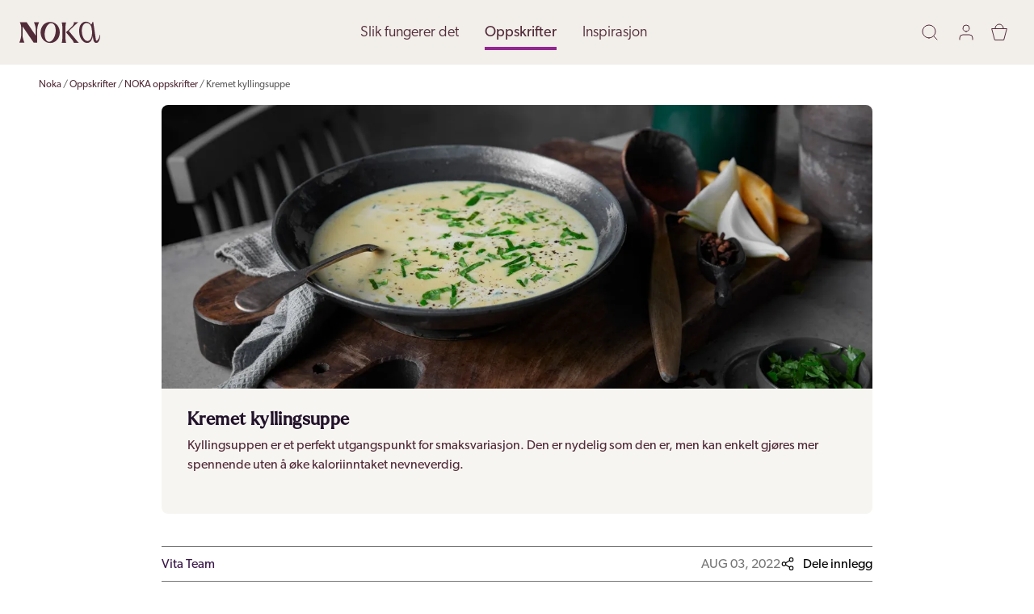

--- FILE ---
content_type: text/html; charset=utf-8
request_url: https://www.nokalife.no/oppskrifter/noka-oppskrifter/kremet-kyllingsuppe
body_size: 24186
content:

<!DOCTYPE html>
<html lang="nb">

<head>
    <meta charset="utf-8" />
    <meta name="viewport" content="width=device-width, initial-scale=1.0">
    <meta name="facebook-domain-verification" content="m3hs0ygy8xd66vsi0cy6zjjn3mtso8" />

        <script type="text/javascript">
            !function (a, b, c, d, e, f, g, h) {
                a.RaygunObject = e, a[e] = a[e] || function () {
                    (a[e].o = a[e].o || []).push(arguments)
                }, f = b.createElement(c), g = b.getElementsByTagName(c)[0],
                    f.async = 1, f.src = d, g.parentNode.insertBefore(f, g), h = a.onerror, a.onerror = function (b, c, d, f, g) {
                        h && h(b, c, d, f, g), g || (g = new Error(b)), a[e].q = a[e].q || [], a[e].q.push({
                            e: g
                        })
                    }
            }(window, document, "script", "//cdn.raygun.io/raygun4js/raygun.min.js", "rg4js");
        </script>
        <script type="text/javascript">
            rg4js('apiKey', '8xOcwRviEGDHzO0vEKkSJQ');
            rg4js('enableCrashReporting', true);
            rg4js('setVersion', '13.0.1');
            rg4js('options', {
                ignore3rdPartyErrors: true,
                ignoreAjaxError: true,
                ignoreAjaxAbort: true
            });
        </script>
    <link rel="icon" href="/favicon.ico" sizes="any">
    <link rel="icon" href="/icon.svg" type="image/svg+xml">
    <link rel="apple-touch-icon" href="/apple-touch-icon.png">
    <link rel="manifest" href="/manifest">

        <link rel="stylesheet" href="https://use.typekit.net/lcd1blw.css">

    <title>Kremet kyllingsuppe | Nokalife.no</title><link rel="stylesheet" type="text/css" href="/assets/browser.bundle.d0e3924c04f75d3d4be2.css" />
<meta name="description" content="" data-dynamic="1" />
<meta name="robots" content="index,follow" data-dynamic="1" />
<meta property="og:type" content="website" data-dynamic="1" />
<meta property="og:title" content="Kremet kyllingsuppe" data-dynamic="1" />
<meta property="og:description" content="" data-dynamic="1" />
<meta property="og:url" content="https://www.nokalife.no/oppskrifter/noka-oppskrifter/kremet-kyllingsuppe" data-dynamic="1" />

                <script>
                if (!('Promise' in window && Promise.prototype.finally)) {
                    document.write('<' + 'script src="/assets/polyfills.bundle.70659cad2c1915eaf717.js" onerror="window.rg4js&&window.rg4js(\'send\', new Error(\'Failed to load: /assets/polyfills.bundle.70659cad2c1915eaf717.js\'))"></' + 'script>');
                }
                </script>
                <script>
                window.scopeReady = new Promise(function (res, rej) { window.resolveScopeReady = res; window.rejectScopeReady = rej; });
                </script>
            <script src="/assets/browser.bundle.ac056c93a32b88ad3901.js" async></script>
<script src="/assets/vendor.chunk.b1d8e49eeacfa7f778a1.js" async></script>
<link rel="stylesheet" type="text/css" href="/assets/browser.bundle.d0e3924c04f75d3d4be2.css" />
<link rel="preload" href="/assets/LarkenRegular.f043b84afb74c571e8a619ce30dc15bf.woff2" as="font" crossorigin="anonymous" />
<link rel="preload" href="/assets/PlatformMedium.767254fbd27f70ea091c233263e897ef.woff2" as="font" crossorigin="anonymous" />


    <style data-glitz>.a{background-color:white}.b{flex-direction:column;-webkit-box-orient:vertical;-webkit-box-direction:normal}.c{display:-webkit-box;display:-moz-box;display:-ms-flexbox;display:-webkit-flex;display:flex}.d{min-height:100vh}.e{z-index:5}.f{width:100vw}.g{position:fixed}.h{order:0}.i{text-align:center}.j{color:#DD1E12}.k{padding-bottom:16px}.l{padding-top:16px}.m{padding-right:16px}.n{padding-left:16px}.o{background-color:#F2EEEA}.p{height:80px}.q{padding-right:24px}.r{padding-left:24px}.s{align-items:center;-webkit-box-align:center}.t{position:relative}.u{width:1366px}.v{max-width:100%}.w{margin-right:auto}.x{margin-left:auto}.y{justify-content:space-between;-webkit-box-pack:justify}.z{width:100%}.a1{height:30px}.a2{width:100px}.a3{display:block}.a4{white-space:nowrap}.a5{font-size:18px}.a6{color:#522B39}.a7{font-weight:300}.an{padding-bottom:8px}.ao{padding-top:8px}.ap{height:100%}.aw{text-decoration:inherit}.ay{font-weight:400}.az{position:absolute}.b0{width:0px}.b1{transition-timing-function:ease-out}.b2{transition-duration:200ms}.b3{transition-property:all;-webkit-transition-property:all;-moz-transition-property:all}.b4{display:none}.b5{margin-right:8px}.b6{border-left-width:thin}.b7{border-left-style:solid}.b8{border-left-color:#e7e7e7}.b9{transition-property:transform;-webkit-transition-property:transform;-moz-transition-property:transform}.ba{border-radius:0}.bb{border-top-right-radius:0}.bc{border-top-left-radius:0}.bd{top:100%}.be{left:0}.bf{pointer-events:none}.bg{opacity:0}.bh{border-bottom-right-radius:0}.bi{border-bottom-left-radius:0}.bj{overflow:hidden}.bk{transition-property:opacity;-webkit-transition-property:opacity;-moz-transition-property:opacity}.bl{padding-right:0}.bp{font-size:16px}.bq{height:38.5px}.br{line-height:1.5}.bs{cursor:inherit}.bu{background-color:transparent}.bv{color:inherit}.bw{border-bottom-width:0}.bx{border-top-width:0}.by{border-right-width:0}.bz{border-left-width:0}.c0{min-width:0}.c1{border-radius:100%}.c2{padding-left:0}.c3{font-size:15px}.c7{transition-property:color, background-color, border-color;-webkit-transition-property:color, background-color, border-color;-moz-transition-property:color, background-color, border-color}.c8{justify-content:center;-webkit-box-pack:center}.c9{display:-webkit-inline-box;display:-moz-inline-box;display:-ms-inline-flexbox;display:-webkit-inline-flex;display:inline-flex}.ca{text-transform:inherit}.cd{color:black}.ce{cursor:pointer}.cf{background-color:transparent;background-color:initial}.cg{text-align:inherit}.ch{text-decoration:none}.ci{-webkit-user-select:none;-moz-user-select:none;-ms-user-select:none;user-select:none}.cj{font-weight:inherit}.ck{font-variant:inherit}.cl{font-style:inherit}.cm{font-family:inherit}.cn{transition-property:opacity, transform;-webkit-transition-property:opacity, transform;-moz-transition-property:opacity, transform}.co{transform:scale(1)}.cp{opacity:1}.cq{text-overflow:ellipsis}.cr{font-size:1.5em}.cs{height:1em}.ct{width:1em}.cu{margin-bottom:0}.cv{margin-top:0}.cw{margin-left:8px}.cx{padding-bottom:0}.cy{padding-top:0}.cz{padding-right:8px}.d0{padding-left:8px}.d1{border-radius:20px}.d3{font-size:24px}.d4{min-width:38.5px}.d5{margin-right:5px}.d6{background-color:#522B39}.d7{color:white}.d8{transform:scale(0)}.d9{border-radius:100vw}.da{font-size:12px}.db{right:calc(50% - 18px)}.dc{top:calc(50% - 18px)}.dd{min-width:18px}.de{height:18px}.df{z-index:6}.dg{width:auto}.dh{margin-top:80px}.di{order:2}.dj{flex-grow:1;-webkit-box-flex:1}.dk{display:block-inline}.dl{order:1}.dm{top:80px}.dn{z-index:11}.do{max-width:calc(100vw - 48px)}.dp{margin-bottom:16px}.dq{margin-top:16px}.dr{justify-content:flex-start;-webkit-box-pack:start}.ds{line-height:18px}.dt{flex-wrap:wrap;-webkit-box-lines:multiple}.dw{list-style:none}.dx{margin-right:0}.dy{margin-left:0}.e6{color:#5e5e5e}.e7{margin-bottom:40px}.e8{justify-content:space-around;-webkit-box-pack:justify}.e9{word-break:break-word}.ea{width:880px}.ec{gap:0 10px}.ed{align-content:end}.ee{flex-direction:row;-webkit-box-orient:horizontal;-webkit-box-direction:normal}.ef{z-index:2}.eg{left:5px}.eh{padding-bottom:5px}.ei{padding-top:5px}.ej{padding-right:5px}.ek{padding-left:5px}.el{top:0}.em{display:contents}.en{aspect-ratio:16 / 9}.eo{object-fit:cover}.ep{border-radius:8px 8px 0  0}.eq{transition-timing-function:ease-in}.er{transition-duration:300ms}.es{height:unset}.et{background-color:#F7F5F2}.eu{border-radius:0 0 8px 8px}.ev{padding-bottom:2rem}.ew{padding-top:2rem}.ex{padding-right:2rem}.ey{padding-left:2rem}.ez{color:#22132B}.f0{font-size:22px}.f1{margin-bottom:4px}.f2{margin-top:-10px}.f3{letter-spacing:0.4px}.f4{font-weight:bold}.f7{color:#3A1749}.f8{padding-top:10px}.f9{margin-bottom:20px}.fa{border-bottom-color:#767676}.fb{border-bottom-style:solid}.fc{border-bottom-width:1px}.fd{border-top-color:#767676}.fe{border-top-style:solid}.ff{border-top-width:1px}.fg{gap:20px}.fh{border-bottom-color:transparent}.fi{border-top-color:transparent}.fj{border-right-color:transparent}.fk{border-right-style:solid}.fl{border-left-color:transparent}.fm{transform:translateY(-2px)}.fn{width:18px}.fo{margin-right:10px}.fr{margin-bottom:12px}.fs{left:10px}.ft{top:21%}.fu{right:10px}.fv{right:-10px}.fw{opacity:0.15}.fy{will-change:all}.fz{transition-duration:0.35s}.g0{background-color:rgba(187, 187, 187, 0.4)}.g1{border-radius:50%}.g2{color:#5A3273}.g3{z-index:1}.g4{transform:translate(2px, -1px) rotate(270deg)}.g5{flex-basis:auto}.g6{flex-shrink:0}.g7{padding-bottom:unset}.g8{margin-left:-16px}.g9{will-change:transform}.ga{order:3}.gb{grid-gap:48px}.gc{margin-bottom:32px}.gd{margin-top:32px}.ge{grid-template-columns:1fr 1fr auto 2fr;-ms-grid-columns:1fr 1fr auto 2fr}.gf{display:-ms-grid;display:grid}.gg{font-weight:500}.gh{margin-bottom:8px}.gj{padding-bottom:4px}.gk{padding-top:4px}.gl{justify-content:start;-webkit-box-pack:start}.gm{margin-right:16px}.gn{stroke-width:1.5}.go{height:auto}.gp{width:120px}.gq{background-color:#5A3273}.gr{width:768px}.gs{z-index:8}.gt{transform:translateX(-50%)}.gu{bottom:0}.gv{left:50%}.a8:hover::after{border-bottom-color:#92278F}.a9::after{transition-timing-function:ease-out}.aa::after{transition-duration:200ms}.ab::after{transition-property:border-color;-webkit-transition-property:border-color;-moz-transition-property:border-color}.ac::after{border-bottom-color:transparent}.ae::after{border-bottom-style:solid}.af::after{border-bottom-width:4px}.ag::after{align-items:center;-webkit-box-align:center}.ah::after{width:calc(100% - 32px)}.ai::after{left:16px}.aj::after{bottom:0}.ak::after{right:0}.al::after{position:absolute}.am::after{content:""}.ax::after{border-bottom-color:#92278F}.aq:active{text-decoration:inherit}.ar:active{color:inherit}.e3:active{text-decoration:underline}.as:focus{text-decoration:inherit}.at:focus{color:inherit}.bt:focus{outline-width:0}.c4:focus{outline-style:solid}.c5:focus{outline-color:black}.c6:focus{outline-width:2px}.e4:focus{text-decoration:underline}.au:hover{text-decoration:inherit}.av:hover{color:inherit}.cb:hover{background-color:#F3F3F3}.cc:hover{color:black}.d2:hover{background-color:#00000011}.e5:hover{text-decoration:underline}.fx:hover{background-color:rgba(153, 153, 153, 0.4)}.gi:hover{color:white}.bm::placeholder{font-size:16px}.bn::placeholder{font-weight:300}.bo::placeholder{color:#522B39}.du:empty:before{white-space:pre}.dv:empty:before{content:" "}.dz:after{font-size:12px}.e0:after{color:#5e5e5e}.e1:after{white-space:pre}.e2:after{content:" / "}.f5:last-child{margin-bottom:0}.f6:last-child{margin-top:0}</style><style data-glitz media="(min-width: 1024px)">.eb{font-size:14px}.fp{margin-bottom:0}.fq{margin-top:0}</style><style data-glitz media="(min-width: 1366px)">.a0{margin-left:-10px}</style>

        <script data-cookieconsent="ignore">
            window.dataLayer = window.dataLayer || [];
            function gtag() {
                dataLayer.push(arguments);
            }
            gtag("consent", "default", {
                ad_personalization: "denied",
                ad_storage: "denied",
                ad_user_data: "denied",
                analytics_storage: "denied",
                functionality_storage: "denied",
                personalization_storage: "denied",
                security_storage: "granted",
                wait_for_update: 500,
            });
            gtag("set", "ads_data_redaction", true);
            gtag("set", "url_passthrough", true);
        </script>

<!-- Google Tag Manager -->
<script>(function(w,d,s,l,i){w[l]=w[l]||[];w[l].push({'gtm.start':
new Date().getTime(),event:'gtm.js'});var f=d.getElementsByTagName(s)[0],
j=d.createElement(s),dl=l!='dataLayer'?'&l='+l:'';j.async=true;j.src=
'https://www.googletagmanager.com/gtm.js?id='+i+dl;f.parentNode.insertBefore(j,f);
})(window,document,'script','dataLayer','GTM-T4JBTPH');</script>
<!-- End Google Tag Manager -->
<meta name="google-site-verification" content="zirSIf0ljXKwIHH6H0jtBU4f2ACJIa-mLL5ScInub8Y" />


</head>

<body class="noka-site">
<!-- Google Tag Manager (noscript) -->
<noscript><iframe src="https://www.googletagmanager.com/ns.html?id=GTM-T4JBTPH"
height="0" width="0" style="display:none;visibility:hidden"></iframe></noscript>
<!-- End Google Tag Manager (noscript) -->
<!-- Hotjar Tracking Code for https://www.nokalife.no/ -->
<script>
    (function(h,o,t,j,a,r){
        h.hj=h.hj||function(){(h.hj.q=h.hj.q||[]).push(arguments)};
        h._hjSettings={hjid:3330995,hjsv:6};
        a=o.getElementsByTagName('head')[0];
        r=o.createElement('script');r.async=1;
        r.src=t+h._hjSettings.hjid+j+h._hjSettings.hjsv;
        a.appendChild(r);
    })(window,document,'https://static.hotjar.com/c/hotjar-','.js?sv=');
</script>

        <script id="Cookiebot" src="https://consent.cookiebot.com/uc.js" data-cbid="72ac6a61-8a29-4055-89c5-45ade75d305f"
            type="text/javascript" async></script>

    <div id="container"><div class="a b c d"><header class="e f g h"><div><noscript class="i j k l m n">Det ser ut til at nettleseren din ikke støtter JavaScript, eller at du har skrudd av JavaScript. JavaScript er nødvendig for å se innholdet på siden.</noscript><div class="o"><div tabindex="0" class="p q r s c t u v w x"><nav class="w s y c z"><a title="Hjem" tabindex="0" class="a0" data-scope-link="true" href="/"><svg height="54" class="a1 a2 a3" width="1298" viewBox="0 0 1298 342" fill="none"><path d="M740.409 272.811a282.394 282.394 0 0010.035 64.796v1.371h-69.827v-1.371a288.073 288.073 0 009.586-64.796V76.593a288.07 288.07 0 00-9.586-64.802V10.42h69.827v1.37a282.445 282.445 0 00-10.035 64.803V272.81zm213.595 64.796v1.371h-78.042c-5.48-5.019-10.953-26.467-24.647-44.708L750.02 171.963c-.912-1.371-.912-1.371.453-2.742l10.046-9.58 82.61-79.877c28.302-27.379 36.511-55.217 31.002-69.362V8.137h70.745v1.83c-11.87 9.126-24.187 20.076-38.794 33.769l-111.347 106.32 119.103 144.655a335.018 335.018 0 0040.166 42.896zM314.919 11.165c0 2.742-28.296 62.06-28.296 114.081v211.735h-57.05L51.571 76.42v143.284c0 52.028 28.302 111.804 28.302 114.541v2.736H0v-2.736c0-2.737 28.296-62.513 28.296-114.541V86.434c0-34.68-20.993-74.381-20.993-76.205v-1.8h109.552l146.487 216.753v-99.936c0-52.021-28.296-111.34-28.296-114.081V8.429h79.891l-.018 2.736zm25.971 160.631c0-99.483 68.914-167.933 153.819-167.933 84.905 0 154.255 68.45 154.255 167.933C648.964 271.279 579.59 342 494.697 342S340.89 271.273 340.89 171.796zm239.076 14.509c12.282-69.66-4.203-152.262-59.024-161.93-54.379-9.592-98.289 63.293-110.571 132.93-12.365 70.107 3.72 154.985 58.105 164.523 54.827 9.711 99.107-65.422 111.496-135.523h-.006zM1298 217.886c-2.28 68.349-23.94 123.154-61.61 123.154-15.63 0-41.49-8.792-49.15-57.511l-7.72-52.105c-9.68 67.669-45.16 110.278-91.35 110.278-54.72 0-119.684-59.55-127.447-173.906C952.681 44.66 1014.29 0 1068.3 0c17.06.135 33.8 4.618 48.64 13.025a100.293 100.293 0 0136.19 35.02 102.595 102.595 0 0022.1-43.986h11.37l42.66 286.241c6.4 39.248 48.62.674 62.12-77.82l6.62 5.406zm-130.85-65.636l-10.52-68.343c-9.92-27.742-33.57-60.898-71.82-62.25-48.2-1.354-86.723 47.365-80.67 141.418 4.83 87.972 47.05 147.517 91.82 147.517 47.61-.024 78.02-69.017 71.19-158.342z" fill="#522B39"></path></svg></a><div style="display:flex"><a tabindex="0" class="a4 a5 a6 a7 a8 a9 aa ab ac ae af ag ah ai aj ak al am t an ao m n ap s c aq ar as at au av aw" data-scope-link="true" href="/slik-fungerer-det">Slik fungerer det</a><a tabindex="0" class="ax ae af ay a4 a5 a6 a8 a9 aa ab ag ah ai aj ak al am t an ao m n ap s c aq ar as at au av aw" data-scope-link="true" href="/oppskrifter">Oppskrifter</a><a tabindex="0" class="a4 a5 a6 a7 a8 a9 aa ab ac ae af ag ah ai aj ak al am t an ao m n ap s c aq ar as at au av aw" data-scope-link="true" href="/inspirasjon">Inspirasjon</a></div><div class="az b0 b1 b2 b3"><form action="/search" class="b4 q b5 b6 b7 b8 z b1 b2 b9 ba bb bc a s t"><div class="bd e z be az bf bg bh bi bj b1 b2 bk an ao a b c"></div><input type="search" name="q" autoComplete="off" value="" placeholder="Søk på siden" tabindex="0" class="r bl bm bn bo bp an ao bq br bs bt bu bv bw bx by bz z"/><button role="button" aria-label="submit search" tabindex="0" type="button" class="c0 t c1 bl c2 c3 an ao bq br c4 c5 c6 b1 b2 c7 c8 s c9 ca cb cc cd ce cf cg ch ci bw bx by bz cj ck cl cm"><span class="b1 b2 cn co cp cq a4 bj c8 s c"><svg width="1em" height="1em" alt="" class="cr cs ct c9" viewBox="0 0 24 24" fill="none"><path d="M11 19a8 8 0 100-16 8 8 0 000 16zm9.998 2l-4.35-4.35" stroke="#522B39" stroke-linecap="round" stroke-linejoin="round"></path></svg></span></button></form></div><div class="t c"><button type="button" class="a6 cu cv b5 cw cx cy cz d0 d1 c3 bq br c4 c5 c6 b1 b2 c7 c8 s c9 d2 ca cc ce cf cg ch ci bw bx by bz cj ck cl cm"><svg width="1em" height="1em" alt="" class="d3 cs ct c9" viewBox="0 0 24 24" fill="none"><path d="M11 19a8 8 0 100-16 8 8 0 000 16zm9.998 2l-4.35-4.35" stroke="#522B39" stroke-linecap="round" stroke-linejoin="round"></path></svg></button><button data-test-id="open-login-button" aria-label="user login" title="Logg inn" type="button" class="c1 bl c2 d4 c3 an ao bq br c4 c5 c6 b1 b2 c7 c8 s c9 d2 ca cc cd ce cf cg ch ci bw bx by bz cj ck cl cm"><svg width="1em" height="1em" alt="" aria-label="user details" class="d5 d3 cs ct c9" viewBox="0 0 24 24" fill="none"><path d="M20 21v-2a4 4 0 00-4-4H8a4 4 0 00-4 4v2m8-10a4 4 0 100-8 4 4 0 000 8z" stroke="#522B39" stroke-linecap="round" stroke-linejoin="round"></path></svg></button><div class="t"><button title="Handlekurven er tom" data-test-id="minicart-button" aria-label="cart" tabindex="0" type="button" class="bp a6 c1 bl c2 d4 an ao bq br c4 c5 c6 b1 b2 c7 c8 s c9 d2 ca cc ce cf cg ch ci bw bx by bz cj ck cl cm"><svg width="1em" height="1em" alt="" class="cr cs ct c9" viewBox="0 0 24 24" fill="none"><path d="M6.384 21.5l-3.733-14h18.698l-3.733 14H6.384zM17 7A5 5 0 007 7" stroke="#522B39"></path></svg></button><div class="b1 b2 b9 d6 d7 d8 d9 i da db dc dd de az">0</div></div></div></nav><article style="opacity:0" class="be bd az bf df cp dg v w x"></article></div></div></div></header><div class="dh di dj dk"><div id="triggerbee-placeholder-header"></div><div class="dl"></div><div class="dl dm z dn g"></div><main class="z v w x"><div class="q r u do w x"><nav class="dp dq"><ul class="dr ds dt a6 da du dv c dw cx cy bl c2 cu cv dx dy"><li class="dz e0 e1 e2"><a class="e3 ar e4 at e5 av aw bv" data-scope-link="true" href="/">Noka</a></li><li class="dz e0 e1 e2"><a class="e3 ar e4 at e5 av aw bv" data-scope-link="true" href="/oppskrifter">Oppskrifter</a></li><li class="dz e0 e1 e2"><a class="e3 ar e4 at e5 av aw bv" data-scope-link="true" href="/oppskrifter/noka-oppskrifter">NOKA oppskrifter</a></li><li class="da e6"><a class="e3 ar e4 at e5 av aw bv" data-scope-link="true" href="/oppskrifter/noka-oppskrifter/kremet-kyllingsuppe">Kremet kyllingsuppe</a></li></ul></nav></div><div class="q r u do w x"><div></div><div><article class="z v w x"><div class="e7 e8 c z"><div class="e9 ea"><div class="t z a3"><div class="eb da dt ec ed ee c ef eg eh ei ej ek el ap z az"></div><picture class="em"><source srcSet="https://www.nokalife.no/cdn-cgi/image/quality=60,width=200,format=auto/globalassets/1noka/oppskrifter/oppskrifter-med-noka/hero-oppskrift-med-noka-1903x761-2.jpg?ref=E1BEBE6435 300w, https://www.nokalife.no/cdn-cgi/image/quality=60,width=488,format=auto/globalassets/1noka/oppskrifter/oppskrifter-med-noka/hero-oppskrift-med-noka-1903x761-2.jpg?ref=E1BEBE6435 732w, https://www.nokalife.no/cdn-cgi/image/quality=60,width=832,format=auto/globalassets/1noka/oppskrifter/oppskrifter-med-noka/hero-oppskrift-med-noka-1903x761-2.jpg?ref=E1BEBE6435 1248w, https://www.nokalife.no/cdn-cgi/image/quality=60,width=1264,format=auto/globalassets/1noka/oppskrifter/oppskrifter-med-noka/hero-oppskrift-med-noka-1903x761-2.jpg?ref=E1BEBE6435 1896w, https://www.nokalife.no/cdn-cgi/image/quality=60,width=1696,format=auto/globalassets/1noka/oppskrifter/oppskrifter-med-noka/hero-oppskrift-med-noka-1903x761-2.jpg?ref=E1BEBE6435 2544w, https://www.nokalife.no/cdn-cgi/image/quality=60,width=2560,format=auto/globalassets/1noka/oppskrifter/oppskrifter-med-noka/hero-oppskrift-med-noka-1903x761-2.jpg?ref=E1BEBE6435 3840w" sizes="(max-width: 1366px) calc((100vw - 24px) * 1 - 0px),
    1366px" media="(min-device-pixel-ratio: 3), (-webkit-min-device-pixel-ratio: 3), (min-resolution: 288dpi)"/><source srcSet="https://www.nokalife.no/cdn-cgi/image/quality=60,width=200,format=auto/globalassets/1noka/oppskrifter/oppskrifter-med-noka/hero-oppskrift-med-noka-1903x761-2.jpg?ref=E1BEBE6435 200w, https://www.nokalife.no/cdn-cgi/image/quality=60,width=488,format=auto/globalassets/1noka/oppskrifter/oppskrifter-med-noka/hero-oppskrift-med-noka-1903x761-2.jpg?ref=E1BEBE6435 488w, https://www.nokalife.no/cdn-cgi/image/quality=60,width=832,format=auto/globalassets/1noka/oppskrifter/oppskrifter-med-noka/hero-oppskrift-med-noka-1903x761-2.jpg?ref=E1BEBE6435 832w, https://www.nokalife.no/cdn-cgi/image/quality=60,width=1264,format=auto/globalassets/1noka/oppskrifter/oppskrifter-med-noka/hero-oppskrift-med-noka-1903x761-2.jpg?ref=E1BEBE6435 1264w, https://www.nokalife.no/cdn-cgi/image/quality=60,width=1696,format=auto/globalassets/1noka/oppskrifter/oppskrifter-med-noka/hero-oppskrift-med-noka-1903x761-2.jpg?ref=E1BEBE6435 1696w, https://www.nokalife.no/cdn-cgi/image/quality=60,width=2560,format=auto/globalassets/1noka/oppskrifter/oppskrifter-med-noka/hero-oppskrift-med-noka-1903x761-2.jpg?ref=E1BEBE6435 2560w" sizes="(max-width: 1366px) calc((100vw - 24px) * 1 - 0px),
    1366px" media="(min-device-pixel-ratio: 2), (-webkit-min-device-pixel-ratio: 2), (min-resolution: 192dpi)"/><source srcSet="https://www.nokalife.no/cdn-cgi/image/quality=80,width=100,format=auto/globalassets/1noka/oppskrifter/oppskrifter-med-noka/hero-oppskrift-med-noka-1903x761-2.jpg?ref=E1BEBE6435 100w, https://www.nokalife.no/cdn-cgi/image/quality=80,width=244,format=auto/globalassets/1noka/oppskrifter/oppskrifter-med-noka/hero-oppskrift-med-noka-1903x761-2.jpg?ref=E1BEBE6435 244w, https://www.nokalife.no/cdn-cgi/image/quality=80,width=416,format=auto/globalassets/1noka/oppskrifter/oppskrifter-med-noka/hero-oppskrift-med-noka-1903x761-2.jpg?ref=E1BEBE6435 416w, https://www.nokalife.no/cdn-cgi/image/quality=80,width=632,format=auto/globalassets/1noka/oppskrifter/oppskrifter-med-noka/hero-oppskrift-med-noka-1903x761-2.jpg?ref=E1BEBE6435 632w, https://www.nokalife.no/cdn-cgi/image/quality=80,width=848,format=auto/globalassets/1noka/oppskrifter/oppskrifter-med-noka/hero-oppskrift-med-noka-1903x761-2.jpg?ref=E1BEBE6435 848w, https://www.nokalife.no/cdn-cgi/image/quality=80,width=1280,format=auto/globalassets/1noka/oppskrifter/oppskrifter-med-noka/hero-oppskrift-med-noka-1903x761-2.jpg?ref=E1BEBE6435 1280w, https://www.nokalife.no/cdn-cgi/image/quality=80,width=1920,format=auto/globalassets/1noka/oppskrifter/oppskrifter-med-noka/hero-oppskrift-med-noka-1903x761-2.jpg?ref=E1BEBE6435 1920w" sizes="(max-width: 1366px) calc((100vw - 24px) * 1 - 0px),
    1366px"/><img loading="lazy" src="https://www.nokalife.no/cdn-cgi/image/width=1366,format=auto/globalassets/1noka/oppskrifter/oppskrifter-med-noka/hero-oppskrift-med-noka-1903x761-2.jpg?ref=E1BEBE6435" alt="Kremet kyllingsuppe" class="en cu eo ep dx dy z bg eq er bk es v"/></picture></div><div class="a6 et eu e7 ev ew ex ey b c z"><h1 class="ez f0 f1 f2 f3 f4">Kremet kyllingsuppe</h1><p class="f5 f6 f1 cv">Kyllingsuppen er et perfekt utgangspunkt for smaksvariasjon. Den er nydelig som den er, men kan enkelt gjøres mer spennende uten å øke kaloriinntaket nevneverdig. </p><p class="f5 f6 f1 cv"></p><p class="f5 f6 f1 cv">  </p><p class="f5 f6 f1 cv"></p><p class="f5 f6 f1 cv"></p></div><div class="f7 an f8 f9 fa fb fc fd fe ff fg dt ee c"><span style="width:fit-content;flex:1">Vita Team</span><span style="text-transform:uppercase;color:#767676;width:fit-content">Aug 03, 2022</span><span style="width:fit-content;text-align:right"><button class="fh fb bw fi fe bx fj fk by fl b7 bz cx cy bl c2 cu cv dx dy bu"><svg width="1em" height="1em" alt="" class="fm de fn fo cr c9" viewBox="0 0 24 24" fill="none"><path d="M18 8a3 3 0 100-6 3 3 0 000 6zM6 15a3 3 0 100-6 3 3 0 000 6zm12 7a3 3 0 100-6 3 3 0 000 6zm-9.41-8.49l6.83 3.98m-.01-10.98l-6.82 3.98" stroke="#000" stroke-width="1.5" stroke-linecap="round" stroke-linejoin="round"></path></svg><span>Dele innlegg</span></button></span></div><div class="w x e9 ea"><div><div><div class="RTE a6"><div>En kjernesunn og varmende kyllingsuppe med ca. 300-350 kcal.</div>

<div>Du trenger:</div>

<div>1 porsjon NOKA kyllingsuppe</div>
<div>1/3 terning kylling-buljong</div>
<div>300 g valgfrie grønnsaker (brokkoli, blomkål, rotgrønnsaker, paprika, løk e.l.)</div>

<div>Kok opp 2,5 dl vann og tilsett buljongen.</div>
<div>ha i grønnsakene og kok til de er møre.</div>
<div>Visp inn pulveret til kyllingsuppen</div>

<div>TIPS: Topp suppen med litt kyllingbryst eller nyt den med et knekkebrød til.</div></div></div><div><div class="fp fq cu cv z v w x"><div class="fr s ee c"><h2 class="cu cv dx dy dj d3 f3 f4">Se de ulike måltidene</h2></div><div class="z cx cy bl c2 bj do w x"><div class="z ap t"><div class="fs ft ef az"></div><div class="fu ft ef az"><div class="fv fw fx fy b1 fz b3 g0 g1 cx cy bl c2 g2 f0 g3 az"><svg width="1em" height="1em" alt="" aria-label="scroll right disabled" class="g4 cr cs ct c9" viewBox="0 0 24 24" fill="none" stroke="currentColor" stroke-linecap="round" stroke-linejoin="round" stroke-width="2"><path d="m6 9 6 6 6-6"></path></svg></div></div><div class="v g5 g6 dj bj"><div style="overflow:hidden"><div class="g7 g8 g9 c"></div></div></div></div></div></div></div></div></div></div></div></article></div></div></main></div><footer class="ga"><div class="a6 d6 ao k"><div class="k q r u do w x"><ol class="gb gc gd ge gf"><div class="i"><h3 class="d3 gg gh cv d7 f3">Informasjon</h3><a tabindex="0" class="a7 a5 gi e5 d7 gj gk a3" data-scope-link="true" href="/historien-bak-noka">Om NOKA</a><a tabindex="0" class="a7 a5 gi e5 d7 gj gk a3" data-scope-link="true" href="/personvern">Personvern</a><a tabindex="0" class="a7 a5 gi e5 d7 gj gk a3" data-scope-link="true" href="/brukeromtaler-vilkar">Brukeromtaler</a></div><div class="i"><h3 class="d3 gg gh cv d7 f3">Kundeservice</h3><a tabindex="0" class="a7 a5 gi e5 d7 gj gk a3" data-scope-link="true" href="/faq">Ofte stilte spørsmål</a><a tabindex="0" class="a7 a5 gi e5 d7 gj gk a3" data-scope-link="true" href="/vilkar-og-betingelser">Vilkår og betingelser</a><a tabindex="0" class="a7 a5 gi e5 d7 gj gk a3" data-scope-link="true" href="/kundeservice">Kontakt oss</a></div><div class="i"></div><div class="y b s c i"><div><h3 class="d3 gg gh cv d7 f3">Følg oss  </h3><div class="gl c"><div class="dt c"><a aria-label="Facebook" title="Facebook" tabindex="0" class="gi d7 bp gm aq ar as at au aw" href="https://www.facebook.com/NokaLife"><svg xmlns="http://www.w3.org/2000/svg" width="1em" height="1em" viewBox="0 0 24 24" fill="none" stroke="currentColor" stroke-width="2" stroke-linecap="round" stroke-linejoin="round" alt="" class="f7 gn cr cs ct c9"><path d="M18 2h-3a5 5 0 0 0-5 5v3H7v4h3v8h4v-8h3l1-4h-4V7a1 1 0 0 1 1-1h3z"></path></svg></a><a aria-label="Instagram" title="Instagram" tabindex="0" class="gi d7 bp gm aq ar as at au aw" href="https://www.instagram.com/nokalife/"><svg xmlns="http://www.w3.org/2000/svg" width="1em" height="1em" viewBox="0 0 24 24" fill="none" stroke="currentColor" stroke-width="2" stroke-linecap="round" stroke-linejoin="round" alt="" class="f7 gn cr cs ct c9"><rect x="2" y="2" width="20" height="20" rx="5" ry="5"></rect><path d="M16 11.37A4 4 0 1 1 12.63 8 4 4 0 0 1 16 11.37z"></path><line x1="17.5" y1="6.5" x2="17.51" y2="6.5"></line></svg></a></div></div></div><div><svg class="go gp a3" width="1298" height="342" viewBox="0 0 1298 342" fill="none"><path d="M740.409 272.811a282.394 282.394 0 0010.035 64.796v1.371h-69.827v-1.371a288.073 288.073 0 009.586-64.796V76.593a288.07 288.07 0 00-9.586-64.802V10.42h69.827v1.37a282.445 282.445 0 00-10.035 64.803V272.81zm213.595 64.796v1.371h-78.042c-5.48-5.019-10.953-26.467-24.647-44.708L750.02 171.963c-.912-1.371-.912-1.371.453-2.742l10.046-9.58 82.61-79.877c28.302-27.379 36.511-55.217 31.002-69.362V8.137h70.745v1.83c-11.87 9.126-24.187 20.076-38.794 33.769l-111.347 106.32 119.103 144.655a335.018 335.018 0 0040.166 42.896zM314.919 11.165c0 2.742-28.296 62.06-28.296 114.081v211.735h-57.05L51.571 76.42v143.284c0 52.028 28.302 111.804 28.302 114.541v2.736H0v-2.736c0-2.737 28.296-62.513 28.296-114.541V86.434c0-34.68-20.993-74.381-20.993-76.205v-1.8h109.552l146.487 216.753v-99.936c0-52.021-28.296-111.34-28.296-114.081V8.429h79.891l-.018 2.736zm25.971 160.631c0-99.483 68.914-167.933 153.819-167.933 84.905 0 154.255 68.45 154.255 167.933C648.964 271.279 579.59 342 494.697 342S340.89 271.273 340.89 171.796zm239.076 14.509c12.282-69.66-4.203-152.262-59.024-161.93-54.379-9.592-98.289 63.293-110.571 132.93-12.365 70.107 3.72 154.985 58.105 164.523 54.827 9.711 99.107-65.422 111.496-135.523h-.006zM1298 217.886c-2.28 68.349-23.94 123.154-61.61 123.154-15.63 0-41.49-8.792-49.15-57.511l-7.72-52.105c-9.68 67.669-45.16 110.278-91.35 110.278-54.72 0-119.684-59.55-127.447-173.906C952.681 44.66 1014.29 0 1068.3 0c17.06.135 33.8 4.618 48.64 13.025a100.293 100.293 0 0136.19 35.02 102.595 102.595 0 0022.1-43.986h11.37l42.66 286.241c6.4 39.248 48.62.674 62.12-77.82l6.62 5.406zm-130.85-65.636l-10.52-68.343c-9.92-27.742-33.57-60.898-71.82-62.25-48.2-1.354-86.723 47.365-80.67 141.418 4.83 87.972 47.05 147.517 91.82 147.517 47.61-.024 78.02-69.017 71.19-158.342z" fill="#fff"></path></svg></div></div></ol></div></div></footer><article style="height:0" class="bj gq d7"><div class="i c3 an ao q r br gr do w x"></div></article><div class="gs bf gt v u gu gv g"></div><div></div></div></div>

    
                <script>
                window.CURRENT_VERSION = '13.0.1';
                window.IS_SERVER_SIDE_RENDERED = true;
                window.APP_SHELL_DATA = {
  "siteSettings": {
    "searchPage": {
      "url": "/search"
    },
    "checkoutPage": {
      "url": "/checkout"
    },
    "orderConfirmationPage": {
      "url": "/checkout/ordrebekreftelse"
    },
    "myDetailsPage": {
      "url": "/min-konto"
    },
    "nokaMySubscriptionPage": null,
    "nokaSubscriptionPage": {
      "url": "/slik-fungerer-det"
    },
    "storeListPage": null,
    "mainBlogCategoryPage": {
      "url": "/inspirasjon"
    },
    "localizationPage": null,
    "loginPage": {
      "url": "/login"
    },
    "abandonCartPage": {
      "url": "/abandoned-cart2"
    },
    "contactUsPage": null,
    "googleMapsApiKey": null,
    "googleAnalyticsKey": null,
    "lipscoreApiKey": "ea8075bc01a30e28ae6fb11d",
    "nokaSubscriptionInfoHeading": "Les mer om hva NOKA er og hvordan det fungerer her",
    "nokaSubscriptionShowInfoButtonText": null,
    "nokaSubscriptionLinkButtonText": "Les mer",
    "nokaSubscriptionInfoText": null,
    "nokaPdpBackgroundImageUrl": {
      "url": "/globalassets/1noka/noka-bakgrunn-pdp.png?ref=E0AC19BA7E"
    },
    "nokaSubscriptionPackageImageUrl": {
      "url": "/globalassets/1noka/test/16.jpg?ref=E82F42C1DA"
    },
    "nokaPdpBackgroundColor": "#ffffff",
    "vitaProductCardBackgroundColor": null,
    "vitaUspTextColor": null,
    "vitaUspText1": null,
    "vitaUspText2": null,
    "vitaUspText3": null,
    "vitaUspText4": null,
    "vitaUspBackgroundColor": null,
    "applicationInsightsInstrumentationKey": "5231df5c-1bb1-4676-ba5e-d88ee6cdaf30",
    "zendeskScriptUrl": null,
    "zendeskChatSettings": null,
    "videolyScriptUrl": "//api.videoly.co/1/quchbox/0/596/quch.js",
    "disableClickAndCollect": true,
    "disableProductMonitoring": true,
    "subscriptionDaysInterval": 0,
    "subscriptionNoOrderAfterDays": 0,
    "countdownTextColor": "#ffffff",
    "countdownBackgroundColor": "#db2a82",
    "showCountdown": false,
    "countdownDuration": 72,
    "mapZoomSettings": 0.0,
    "mapProvider": null,
    "mapProviderAPIKey": null,
    "mapId": null,
    "freeShippingThreshold": 249.0,
    "isBlackWeek": false
  },
  "cart": {
    "type": "Avensia.Checkout.Models.Cart,Avensia.Nitro5.Checkout",
    "context": null,
    "resolveMode": "auto",
    "preloadBehavior": "overrideCache",
    "preloaded": null
  },
  "currency": "NOK",
  "footer": {
    "linkGroups": [
      {
        "header": "Informasjon",
        "links": [
          {
            "title": "Om NOKA",
            "url": "/historien-bak-noka"
          },
          {
            "title": "Personvern",
            "url": "/personvern"
          },
          {
            "title": "Brukeromtaler",
            "url": "/brukeromtaler-vilkar"
          }
        ]
      },
      {
        "header": "Kundeservice",
        "links": [
          {
            "title": "Ofte stilte spørsmål",
            "url": "/faq"
          },
          {
            "title": "Vilkår og betingelser",
            "url": "/vilkar-og-betingelser"
          },
          {
            "title": "Kontakt oss",
            "url": "/kundeservice"
          }
        ]
      }
    ],
    "avensiaLink": null,
    "followUsTitle": "Følg oss  ",
    "facebookUrl": "https://www.facebook.com/NokaLife",
    "instagramUrl": "https://www.instagram.com/nokalife/",
    "linkedInUrl": null,
    "twitterUrl": null,
    "youTubeUrl": null,
    "paymentOptions": [],
    "freightOptions": [],
    "newsletterSubscriptionTitle": "Bli med i Team Noka",
    "newsletterSubscriptionText": null,
    "newsletterSubscriptionInputPlaceholder": null,
    "newsletterSubscriptionButtonText": null
  },
  "productPageHighlightBlock": null,
  "mainMenu": {
    "enableCategoryMegaMenu": false,
    "mainMenuItems": [
      {
        "url": "/slik-fungerer-det",
        "name": "Slik fungerer det",
        "isPageContent": true,
        "isChildrenCategory": false,
        "children": [],
        "recommendationHeading": null,
        "recommendations": null,
        "textColor": null,
        "textWeightBold": false,
        "iconUrl": null
      },
      {
        "url": "/oppskrifter",
        "name": "Oppskrifter",
        "isPageContent": true,
        "isChildrenCategory": false,
        "children": [
          {
            "url": "/oppskrifter/frokost",
            "name": "Frokost",
            "isPageContent": true,
            "isChildrenCategory": false,
            "children": [
              {
                "url": "/oppskrifter/frokost/chiapudding",
                "name": "Chiapudding",
                "isPageContent": true,
                "isChildrenCategory": false,
                "children": [],
                "recommendationHeading": null,
                "recommendations": null,
                "textColor": null,
                "textWeightBold": false,
                "iconUrl": null
              },
              {
                "url": "/oppskrifter/frokost/havregrot-med-kanelbollesmak",
                "name": "Havregrøt med kanelbollesmak",
                "isPageContent": true,
                "isChildrenCategory": false,
                "children": [],
                "recommendationHeading": null,
                "recommendations": null,
                "textColor": null,
                "textWeightBold": false,
                "iconUrl": null
              },
              {
                "url": "/oppskrifter/frokost/kjoleskapsgrot-med-pepperkakesmak",
                "name": "Kjøleskapsgrøt med pepperkakesmak",
                "isPageContent": true,
                "isChildrenCategory": false,
                "children": [],
                "recommendationHeading": null,
                "recommendations": null,
                "textColor": null,
                "textWeightBold": false,
                "iconUrl": null
              },
              {
                "url": "/oppskrifter/frokost/pumpkin-spice-grot",
                "name": "Pumpkin spice grøt",
                "isPageContent": true,
                "isChildrenCategory": false,
                "children": [],
                "recommendationHeading": null,
                "recommendations": null,
                "textColor": null,
                "textWeightBold": false,
                "iconUrl": null
              },
              {
                "url": "/oppskrifter/frokost/mettende-proteinrundstykker",
                "name": "Mettende Proteinrundstykker",
                "isPageContent": true,
                "isChildrenCategory": false,
                "children": [],
                "recommendationHeading": null,
                "recommendations": null,
                "textColor": null,
                "textWeightBold": false,
                "iconUrl": null
              }
            ],
            "recommendationHeading": null,
            "recommendations": null,
            "textColor": null,
            "textWeightBold": false,
            "iconUrl": null
          },
          {
            "url": "/oppskrifter/lunsj",
            "name": "Lunsj",
            "isPageContent": true,
            "isChildrenCategory": false,
            "children": [
              {
                "url": "/oppskrifter/lunsj/shakshuka",
                "name": "Shakshuka",
                "isPageContent": true,
                "isChildrenCategory": false,
                "children": [],
                "recommendationHeading": null,
                "recommendations": null,
                "textColor": null,
                "textWeightBold": false,
                "iconUrl": null
              },
              {
                "url": "/oppskrifter/lunsj/eggehvite-wraps",
                "name": "Eggehvite-wraps",
                "isPageContent": true,
                "isChildrenCategory": false,
                "children": [],
                "recommendationHeading": null,
                "recommendations": null,
                "textColor": null,
                "textWeightBold": false,
                "iconUrl": null
              },
              {
                "url": "/oppskrifter/lunsj/omelett",
                "name": "Omelett",
                "isPageContent": true,
                "isChildrenCategory": false,
                "children": [],
                "recommendationHeading": null,
                "recommendations": null,
                "textColor": null,
                "textWeightBold": false,
                "iconUrl": null
              }
            ],
            "recommendationHeading": null,
            "recommendations": null,
            "textColor": null,
            "textWeightBold": false,
            "iconUrl": null
          },
          {
            "url": "/oppskrifter/middag",
            "name": "Middag",
            "isPageContent": true,
            "isChildrenCategory": false,
            "children": [
              {
                "url": "/oppskrifter/middag/bibimbap",
                "name": "Bibimbap",
                "isPageContent": true,
                "isChildrenCategory": false,
                "children": [],
                "recommendationHeading": null,
                "recommendations": null,
                "textColor": null,
                "textWeightBold": false,
                "iconUrl": null
              },
              {
                "url": "/oppskrifter/middag/kylling-bowl-med-nudler",
                "name": "Kylling-bowl med nudler",
                "isPageContent": true,
                "isChildrenCategory": false,
                "children": [],
                "recommendationHeading": null,
                "recommendations": null,
                "textColor": null,
                "textWeightBold": false,
                "iconUrl": null
              },
              {
                "url": "/oppskrifter/middag/brokkolisalat",
                "name": "Brokkolisalat",
                "isPageContent": true,
                "isChildrenCategory": false,
                "children": [],
                "recommendationHeading": null,
                "recommendations": null,
                "textColor": null,
                "textWeightBold": false,
                "iconUrl": null
              },
              {
                "url": "/oppskrifter/middag/vietnamesiske-varruller",
                "name": "Vietnamesiske vårruller",
                "isPageContent": true,
                "isChildrenCategory": false,
                "children": [],
                "recommendationHeading": null,
                "recommendations": null,
                "textColor": null,
                "textWeightBold": false,
                "iconUrl": null
              },
              {
                "url": "/oppskrifter/middag/sitronpasta-med-scampi",
                "name": "Sitronpasta med scampi",
                "isPageContent": true,
                "isChildrenCategory": false,
                "children": [],
                "recommendationHeading": null,
                "recommendations": null,
                "textColor": null,
                "textWeightBold": false,
                "iconUrl": null
              }
            ],
            "recommendationHeading": null,
            "recommendations": null,
            "textColor": null,
            "textWeightBold": false,
            "iconUrl": null
          },
          {
            "url": "/oppskrifter/vegetar",
            "name": "Vegetar",
            "isPageContent": true,
            "isChildrenCategory": false,
            "children": [
              {
                "url": "/oppskrifter/vegetar/tourlou-gresk-vegetargryte",
                "name": "Tourlou (Gresk vegetargryte)",
                "isPageContent": true,
                "isChildrenCategory": false,
                "children": [],
                "recommendationHeading": null,
                "recommendations": null,
                "textColor": null,
                "textWeightBold": false,
                "iconUrl": null
              },
              {
                "url": "/oppskrifter/vegetar/gresskarsuppe",
                "name": "Gresskarsuppe",
                "isPageContent": true,
                "isChildrenCategory": false,
                "children": [],
                "recommendationHeading": null,
                "recommendations": null,
                "textColor": null,
                "textWeightBold": false,
                "iconUrl": null
              },
              {
                "url": "/oppskrifter/vegetar/enkel-salat",
                "name": "Enkel salat",
                "isPageContent": true,
                "isChildrenCategory": false,
                "children": [],
                "recommendationHeading": null,
                "recommendations": null,
                "textColor": null,
                "textWeightBold": false,
                "iconUrl": null
              },
              {
                "url": "/oppskrifter/vegetar/vegetar-one-pot-pasta",
                "name": "Vegetar one-pot pasta",
                "isPageContent": true,
                "isChildrenCategory": false,
                "children": [],
                "recommendationHeading": null,
                "recommendations": null,
                "textColor": null,
                "textWeightBold": false,
                "iconUrl": null
              },
              {
                "url": "/oppskrifter/vegetar/falafler-med-salat-og-hvitloksdressing",
                "name": "Falafler med salat og hvitløksdressing",
                "isPageContent": true,
                "isChildrenCategory": false,
                "children": [],
                "recommendationHeading": null,
                "recommendations": null,
                "textColor": null,
                "textWeightBold": false,
                "iconUrl": null
              }
            ],
            "recommendationHeading": null,
            "recommendations": null,
            "textColor": null,
            "textWeightBold": false,
            "iconUrl": null
          },
          {
            "url": "/oppskrifter/dessert",
            "name": "Dessert",
            "isPageContent": true,
            "isChildrenCategory": false,
            "children": [
              {
                "url": "/oppskrifter/dessert/sunne-brownies",
                "name": "Sunne Brownies",
                "isPageContent": true,
                "isChildrenCategory": false,
                "children": [],
                "recommendationHeading": null,
                "recommendations": null,
                "textColor": null,
                "textWeightBold": false,
                "iconUrl": null
              },
              {
                "url": "/oppskrifter/dessert/proteinrik-kveldskos",
                "name": "Proteinrik kveldskos",
                "isPageContent": true,
                "isChildrenCategory": false,
                "children": [],
                "recommendationHeading": null,
                "recommendations": null,
                "textColor": null,
                "textWeightBold": false,
                "iconUrl": null
              },
              {
                "url": "/oppskrifter/dessert/kalorifattig-sjokolademousse",
                "name": "Kalorifattig sjokolademousse",
                "isPageContent": true,
                "isChildrenCategory": false,
                "children": [],
                "recommendationHeading": null,
                "recommendations": null,
                "textColor": null,
                "textWeightBold": false,
                "iconUrl": null
              },
              {
                "url": "/oppskrifter/dessert/gronnsaker-og-dipp",
                "name": "Grønnsaker og dipp",
                "isPageContent": true,
                "isChildrenCategory": false,
                "children": [],
                "recommendationHeading": null,
                "recommendations": null,
                "textColor": null,
                "textWeightBold": false,
                "iconUrl": null
              },
              {
                "url": "/oppskrifter/dessert/havrekjeks",
                "name": "Havrekjeks",
                "isPageContent": true,
                "isChildrenCategory": false,
                "children": [],
                "recommendationHeading": null,
                "recommendations": null,
                "textColor": null,
                "textWeightBold": false,
                "iconUrl": null
              }
            ],
            "recommendationHeading": null,
            "recommendations": null,
            "textColor": null,
            "textWeightBold": false,
            "iconUrl": null
          },
          {
            "url": "/oppskrifter/noka-oppskrifter",
            "name": "NOKA oppskrifter",
            "isPageContent": true,
            "isChildrenCategory": false,
            "children": [
              {
                "url": "/oppskrifter/noka-oppskrifter/saftig-formkake",
                "name": "Saftig Formkake",
                "isPageContent": true,
                "isChildrenCategory": false,
                "children": [],
                "recommendationHeading": null,
                "recommendations": null,
                "textColor": null,
                "textWeightBold": false,
                "iconUrl": null
              },
              {
                "url": "/oppskrifter/noka-oppskrifter/noka-iskrem",
                "name": "NOKA Iskrem",
                "isPageContent": true,
                "isChildrenCategory": false,
                "children": [],
                "recommendationHeading": null,
                "recommendations": null,
                "textColor": null,
                "textWeightBold": false,
                "iconUrl": null
              },
              {
                "url": "/oppskrifter/noka-oppskrifter/musli--middag-variasjoner",
                "name": "Musli & Middag variasjoner",
                "isPageContent": true,
                "isChildrenCategory": false,
                "children": [],
                "recommendationHeading": null,
                "recommendations": null,
                "textColor": null,
                "textWeightBold": false,
                "iconUrl": null
              },
              {
                "url": "/oppskrifter/noka-oppskrifter/kremet-kyllingsuppe",
                "name": "Kremet kyllingsuppe",
                "isPageContent": true,
                "isChildrenCategory": false,
                "children": [],
                "recommendationHeading": null,
                "recommendations": null,
                "textColor": null,
                "textWeightBold": false,
                "iconUrl": null
              },
              {
                "url": "/oppskrifter/noka-oppskrifter/noka-spaghetti-bolognese",
                "name": "NOKA spaghetti bolognese",
                "isPageContent": true,
                "isChildrenCategory": false,
                "children": [],
                "recommendationHeading": null,
                "recommendations": null,
                "textColor": null,
                "textWeightBold": false,
                "iconUrl": null
              }
            ],
            "recommendationHeading": null,
            "recommendations": null,
            "textColor": null,
            "textWeightBold": false,
            "iconUrl": null
          }
        ],
        "recommendationHeading": null,
        "recommendations": null,
        "textColor": null,
        "textWeightBold": false,
        "iconUrl": null
      },
      {
        "url": "/inspirasjon",
        "name": "Inspirasjon",
        "isPageContent": true,
        "isChildrenCategory": false,
        "children": [
          {
            "url": "/inspirasjon/erfaringer",
            "name": "Andres erfaringer",
            "isPageContent": true,
            "isChildrenCategory": false,
            "children": [
              {
                "url": "/inspirasjon/erfaringer/ny-rekord",
                "name": "Ny løperekord etter vektnedgang",
                "isPageContent": true,
                "isChildrenCategory": false,
                "children": [],
                "recommendationHeading": null,
                "recommendations": null,
                "textColor": null,
                "textWeightBold": false,
                "iconUrl": null
              },
              {
                "url": "/inspirasjon/erfaringer/nursen-endret-livsstil",
                "name": "Tilbake til trivselsvekten",
                "isPageContent": true,
                "isChildrenCategory": false,
                "children": [],
                "recommendationHeading": null,
                "recommendations": null,
                "textColor": null,
                "textWeightBold": false,
                "iconUrl": null
              },
              {
                "url": "/inspirasjon/erfaringer/vivian-gikk-ned-10-kilo",
                "name": "Vivian gikk ned 10 kilo på 2 måneder",
                "isPageContent": true,
                "isChildrenCategory": false,
                "children": [],
                "recommendationHeading": null,
                "recommendations": null,
                "textColor": null,
                "textWeightBold": false,
                "iconUrl": null
              },
              {
                "url": "/inspirasjon/erfaringer/elisabeth-gikk-ned-7-kilo-pa-3-maneder",
                "name": "Elisabeth gikk ned 7 kilo på 3 måneder",
                "isPageContent": true,
                "isChildrenCategory": false,
                "children": [],
                "recommendationHeading": null,
                "recommendations": null,
                "textColor": null,
                "textWeightBold": false,
                "iconUrl": null
              },
              {
                "url": "/inspirasjon/erfaringer/hva-sier-kundene-om-noka-helt-anonymt",
                "name": "Hva sier kundene om NOKA helt anonymt?",
                "isPageContent": true,
                "isChildrenCategory": false,
                "children": [],
                "recommendationHeading": null,
                "recommendations": null,
                "textColor": null,
                "textWeightBold": false,
                "iconUrl": null
              }
            ],
            "recommendationHeading": null,
            "recommendations": null,
            "textColor": null,
            "textWeightBold": false,
            "iconUrl": null
          },
          {
            "url": "/inspirasjon/ga-ned-i-vekt",
            "name": "Gå ned i vekt",
            "isPageContent": true,
            "isChildrenCategory": false,
            "children": [
              {
                "url": "/inspirasjon/ga-ned-i-vekt/beregn-kaloribehov",
                "name": "Nå ditt vektmål og beregn kaloribehovet ditt",
                "isPageContent": true,
                "isChildrenCategory": false,
                "children": [],
                "recommendationHeading": null,
                "recommendations": null,
                "textColor": null,
                "textWeightBold": false,
                "iconUrl": null
              },
              {
                "url": "/inspirasjon/ga-ned-i-vekt/guide-for-deg-som-vil-ha-en-rask-vektnedgang",
                "name": "Guide for deg som vil ha en rask vektnedgang",
                "isPageContent": true,
                "isChildrenCategory": false,
                "children": [],
                "recommendationHeading": null,
                "recommendations": null,
                "textColor": null,
                "textWeightBold": false,
                "iconUrl": null
              },
              {
                "url": "/inspirasjon/ga-ned-i-vekt/guide-for-deg-som-vil-ha-en-moderat-vektnedgang",
                "name": "Guide for deg som vil ha en moderat vektnedgang",
                "isPageContent": true,
                "isChildrenCategory": false,
                "children": [],
                "recommendationHeading": null,
                "recommendations": null,
                "textColor": null,
                "textWeightBold": false,
                "iconUrl": null
              },
              {
                "url": "/inspirasjon/ga-ned-i-vekt/pastander-om-kosthold-og-trening",
                "name": "Kan du stole på disse påstandene?",
                "isPageContent": true,
                "isChildrenCategory": false,
                "children": [],
                "recommendationHeading": null,
                "recommendations": null,
                "textColor": null,
                "textWeightBold": false,
                "iconUrl": null
              },
              {
                "url": "/inspirasjon/ga-ned-i-vekt/dette-bor-du-vite-om-overgangsalderen",
                "name": "Dette bør du vite om overgangsalderen",
                "isPageContent": true,
                "isChildrenCategory": false,
                "children": [],
                "recommendationHeading": null,
                "recommendations": null,
                "textColor": null,
                "textWeightBold": false,
                "iconUrl": null
              }
            ],
            "recommendationHeading": null,
            "recommendations": null,
            "textColor": null,
            "textWeightBold": false,
            "iconUrl": null
          },
          {
            "url": "/inspirasjon/varig-slank",
            "name": "Behold trivselsvekt",
            "isPageContent": true,
            "isChildrenCategory": false,
            "children": [
              {
                "url": "/inspirasjon/varig-slank/guide-for-deg-som-vil-opprettholde-vekten",
                "name": "Guide for deg som vil opprettholde vekten",
                "isPageContent": true,
                "isChildrenCategory": false,
                "children": [],
                "recommendationHeading": null,
                "recommendations": null,
                "textColor": null,
                "textWeightBold": false,
                "iconUrl": null
              },
              {
                "url": "/inspirasjon/varig-slank/smarte-matbytter-som-for-deg-som-vil-spare-kalorier",
                "name": "Smarte matbytter som for deg som vil spare kalorier",
                "isPageContent": true,
                "isChildrenCategory": false,
                "children": [],
                "recommendationHeading": null,
                "recommendations": null,
                "textColor": null,
                "textWeightBold": false,
                "iconUrl": null
              },
              {
                "url": "/inspirasjon/varig-slank/hvordan-holde-vekten-nede",
                "name": "Hvordan holde vekten nede?",
                "isPageContent": true,
                "isChildrenCategory": false,
                "children": [],
                "recommendationHeading": null,
                "recommendations": null,
                "textColor": null,
                "textWeightBold": false,
                "iconUrl": null
              }
            ],
            "recommendationHeading": null,
            "recommendations": null,
            "textColor": null,
            "textWeightBold": false,
            "iconUrl": null
          },
          {
            "url": "/inspirasjon/team-noka",
            "name": "Team NOKA",
            "isPageContent": true,
            "isChildrenCategory": false,
            "children": [],
            "recommendationHeading": null,
            "recommendations": null,
            "textColor": null,
            "textWeightBold": false,
            "iconUrl": null
          },
          {
            "url": "/inspirasjon/aktivitet--trening",
            "name": "Aktivitet & Trening",
            "isPageContent": true,
            "isChildrenCategory": false,
            "children": [
              {
                "url": "/inspirasjon/aktivitet--trening/trening-for-deg-som-ikke-har-trent-for",
                "name": "Trening for deg som ikke har trent før",
                "isPageContent": true,
                "isChildrenCategory": false,
                "children": [],
                "recommendationHeading": null,
                "recommendations": null,
                "textColor": null,
                "textWeightBold": false,
                "iconUrl": null
              },
              {
                "url": "/inspirasjon/aktivitet--trening/treningsprogram-for-nybegynnere",
                "name": "Treningsprogram for nybegynnere",
                "isPageContent": true,
                "isChildrenCategory": false,
                "children": [],
                "recommendationHeading": null,
                "recommendations": null,
                "textColor": null,
                "textWeightBold": false,
                "iconUrl": null
              }
            ],
            "recommendationHeading": null,
            "recommendations": null,
            "textColor": null,
            "textWeightBold": false,
            "iconUrl": null
          }
        ],
        "recommendationHeading": null,
        "recommendations": null,
        "textColor": null,
        "textWeightBold": false,
        "iconUrl": null
      }
    ],
    "secondaryMenuItems": [],
    "desktopMenuItems": [
      {
        "url": "/slik-fungerer-det",
        "name": "Slik fungerer det",
        "isPageContent": true,
        "isChildrenCategory": false,
        "children": [],
        "recommendationHeading": null,
        "recommendations": null,
        "textColor": null,
        "textWeightBold": false,
        "iconUrl": null
      },
      {
        "url": "/oppskrifter",
        "name": "Oppskrifter",
        "isPageContent": true,
        "isChildrenCategory": false,
        "children": [
          {
            "url": "/oppskrifter/frokost",
            "name": "Frokost",
            "isPageContent": true,
            "isChildrenCategory": false,
            "children": [
              {
                "url": "/oppskrifter/frokost/chiapudding",
                "name": "Chiapudding",
                "isPageContent": true,
                "isChildrenCategory": false,
                "children": [],
                "recommendationHeading": null,
                "recommendations": null,
                "textColor": null,
                "textWeightBold": false,
                "iconUrl": null
              },
              {
                "url": "/oppskrifter/frokost/havregrot-med-kanelbollesmak",
                "name": "Havregrøt med kanelbollesmak",
                "isPageContent": true,
                "isChildrenCategory": false,
                "children": [],
                "recommendationHeading": null,
                "recommendations": null,
                "textColor": null,
                "textWeightBold": false,
                "iconUrl": null
              },
              {
                "url": "/oppskrifter/frokost/kjoleskapsgrot-med-pepperkakesmak",
                "name": "Kjøleskapsgrøt med pepperkakesmak",
                "isPageContent": true,
                "isChildrenCategory": false,
                "children": [],
                "recommendationHeading": null,
                "recommendations": null,
                "textColor": null,
                "textWeightBold": false,
                "iconUrl": null
              },
              {
                "url": "/oppskrifter/frokost/pumpkin-spice-grot",
                "name": "Pumpkin spice grøt",
                "isPageContent": true,
                "isChildrenCategory": false,
                "children": [],
                "recommendationHeading": null,
                "recommendations": null,
                "textColor": null,
                "textWeightBold": false,
                "iconUrl": null
              },
              {
                "url": "/oppskrifter/frokost/mettende-proteinrundstykker",
                "name": "Mettende Proteinrundstykker",
                "isPageContent": true,
                "isChildrenCategory": false,
                "children": [],
                "recommendationHeading": null,
                "recommendations": null,
                "textColor": null,
                "textWeightBold": false,
                "iconUrl": null
              }
            ],
            "recommendationHeading": null,
            "recommendations": null,
            "textColor": null,
            "textWeightBold": false,
            "iconUrl": null
          },
          {
            "url": "/oppskrifter/lunsj",
            "name": "Lunsj",
            "isPageContent": true,
            "isChildrenCategory": false,
            "children": [
              {
                "url": "/oppskrifter/lunsj/shakshuka",
                "name": "Shakshuka",
                "isPageContent": true,
                "isChildrenCategory": false,
                "children": [],
                "recommendationHeading": null,
                "recommendations": null,
                "textColor": null,
                "textWeightBold": false,
                "iconUrl": null
              },
              {
                "url": "/oppskrifter/lunsj/eggehvite-wraps",
                "name": "Eggehvite-wraps",
                "isPageContent": true,
                "isChildrenCategory": false,
                "children": [],
                "recommendationHeading": null,
                "recommendations": null,
                "textColor": null,
                "textWeightBold": false,
                "iconUrl": null
              },
              {
                "url": "/oppskrifter/lunsj/omelett",
                "name": "Omelett",
                "isPageContent": true,
                "isChildrenCategory": false,
                "children": [],
                "recommendationHeading": null,
                "recommendations": null,
                "textColor": null,
                "textWeightBold": false,
                "iconUrl": null
              }
            ],
            "recommendationHeading": null,
            "recommendations": null,
            "textColor": null,
            "textWeightBold": false,
            "iconUrl": null
          },
          {
            "url": "/oppskrifter/middag",
            "name": "Middag",
            "isPageContent": true,
            "isChildrenCategory": false,
            "children": [
              {
                "url": "/oppskrifter/middag/bibimbap",
                "name": "Bibimbap",
                "isPageContent": true,
                "isChildrenCategory": false,
                "children": [],
                "recommendationHeading": null,
                "recommendations": null,
                "textColor": null,
                "textWeightBold": false,
                "iconUrl": null
              },
              {
                "url": "/oppskrifter/middag/kylling-bowl-med-nudler",
                "name": "Kylling-bowl med nudler",
                "isPageContent": true,
                "isChildrenCategory": false,
                "children": [],
                "recommendationHeading": null,
                "recommendations": null,
                "textColor": null,
                "textWeightBold": false,
                "iconUrl": null
              },
              {
                "url": "/oppskrifter/middag/brokkolisalat",
                "name": "Brokkolisalat",
                "isPageContent": true,
                "isChildrenCategory": false,
                "children": [],
                "recommendationHeading": null,
                "recommendations": null,
                "textColor": null,
                "textWeightBold": false,
                "iconUrl": null
              },
              {
                "url": "/oppskrifter/middag/vietnamesiske-varruller",
                "name": "Vietnamesiske vårruller",
                "isPageContent": true,
                "isChildrenCategory": false,
                "children": [],
                "recommendationHeading": null,
                "recommendations": null,
                "textColor": null,
                "textWeightBold": false,
                "iconUrl": null
              },
              {
                "url": "/oppskrifter/middag/sitronpasta-med-scampi",
                "name": "Sitronpasta med scampi",
                "isPageContent": true,
                "isChildrenCategory": false,
                "children": [],
                "recommendationHeading": null,
                "recommendations": null,
                "textColor": null,
                "textWeightBold": false,
                "iconUrl": null
              }
            ],
            "recommendationHeading": null,
            "recommendations": null,
            "textColor": null,
            "textWeightBold": false,
            "iconUrl": null
          },
          {
            "url": "/oppskrifter/vegetar",
            "name": "Vegetar",
            "isPageContent": true,
            "isChildrenCategory": false,
            "children": [
              {
                "url": "/oppskrifter/vegetar/tourlou-gresk-vegetargryte",
                "name": "Tourlou (Gresk vegetargryte)",
                "isPageContent": true,
                "isChildrenCategory": false,
                "children": [],
                "recommendationHeading": null,
                "recommendations": null,
                "textColor": null,
                "textWeightBold": false,
                "iconUrl": null
              },
              {
                "url": "/oppskrifter/vegetar/gresskarsuppe",
                "name": "Gresskarsuppe",
                "isPageContent": true,
                "isChildrenCategory": false,
                "children": [],
                "recommendationHeading": null,
                "recommendations": null,
                "textColor": null,
                "textWeightBold": false,
                "iconUrl": null
              },
              {
                "url": "/oppskrifter/vegetar/enkel-salat",
                "name": "Enkel salat",
                "isPageContent": true,
                "isChildrenCategory": false,
                "children": [],
                "recommendationHeading": null,
                "recommendations": null,
                "textColor": null,
                "textWeightBold": false,
                "iconUrl": null
              },
              {
                "url": "/oppskrifter/vegetar/vegetar-one-pot-pasta",
                "name": "Vegetar one-pot pasta",
                "isPageContent": true,
                "isChildrenCategory": false,
                "children": [],
                "recommendationHeading": null,
                "recommendations": null,
                "textColor": null,
                "textWeightBold": false,
                "iconUrl": null
              },
              {
                "url": "/oppskrifter/vegetar/falafler-med-salat-og-hvitloksdressing",
                "name": "Falafler med salat og hvitløksdressing",
                "isPageContent": true,
                "isChildrenCategory": false,
                "children": [],
                "recommendationHeading": null,
                "recommendations": null,
                "textColor": null,
                "textWeightBold": false,
                "iconUrl": null
              }
            ],
            "recommendationHeading": null,
            "recommendations": null,
            "textColor": null,
            "textWeightBold": false,
            "iconUrl": null
          },
          {
            "url": "/oppskrifter/dessert",
            "name": "Dessert",
            "isPageContent": true,
            "isChildrenCategory": false,
            "children": [
              {
                "url": "/oppskrifter/dessert/sunne-brownies",
                "name": "Sunne Brownies",
                "isPageContent": true,
                "isChildrenCategory": false,
                "children": [],
                "recommendationHeading": null,
                "recommendations": null,
                "textColor": null,
                "textWeightBold": false,
                "iconUrl": null
              },
              {
                "url": "/oppskrifter/dessert/proteinrik-kveldskos",
                "name": "Proteinrik kveldskos",
                "isPageContent": true,
                "isChildrenCategory": false,
                "children": [],
                "recommendationHeading": null,
                "recommendations": null,
                "textColor": null,
                "textWeightBold": false,
                "iconUrl": null
              },
              {
                "url": "/oppskrifter/dessert/kalorifattig-sjokolademousse",
                "name": "Kalorifattig sjokolademousse",
                "isPageContent": true,
                "isChildrenCategory": false,
                "children": [],
                "recommendationHeading": null,
                "recommendations": null,
                "textColor": null,
                "textWeightBold": false,
                "iconUrl": null
              },
              {
                "url": "/oppskrifter/dessert/gronnsaker-og-dipp",
                "name": "Grønnsaker og dipp",
                "isPageContent": true,
                "isChildrenCategory": false,
                "children": [],
                "recommendationHeading": null,
                "recommendations": null,
                "textColor": null,
                "textWeightBold": false,
                "iconUrl": null
              },
              {
                "url": "/oppskrifter/dessert/havrekjeks",
                "name": "Havrekjeks",
                "isPageContent": true,
                "isChildrenCategory": false,
                "children": [],
                "recommendationHeading": null,
                "recommendations": null,
                "textColor": null,
                "textWeightBold": false,
                "iconUrl": null
              }
            ],
            "recommendationHeading": null,
            "recommendations": null,
            "textColor": null,
            "textWeightBold": false,
            "iconUrl": null
          },
          {
            "url": "/oppskrifter/noka-oppskrifter",
            "name": "NOKA oppskrifter",
            "isPageContent": true,
            "isChildrenCategory": false,
            "children": [
              {
                "url": "/oppskrifter/noka-oppskrifter/saftig-formkake",
                "name": "Saftig Formkake",
                "isPageContent": true,
                "isChildrenCategory": false,
                "children": [],
                "recommendationHeading": null,
                "recommendations": null,
                "textColor": null,
                "textWeightBold": false,
                "iconUrl": null
              },
              {
                "url": "/oppskrifter/noka-oppskrifter/noka-iskrem",
                "name": "NOKA Iskrem",
                "isPageContent": true,
                "isChildrenCategory": false,
                "children": [],
                "recommendationHeading": null,
                "recommendations": null,
                "textColor": null,
                "textWeightBold": false,
                "iconUrl": null
              },
              {
                "url": "/oppskrifter/noka-oppskrifter/musli--middag-variasjoner",
                "name": "Musli & Middag variasjoner",
                "isPageContent": true,
                "isChildrenCategory": false,
                "children": [],
                "recommendationHeading": null,
                "recommendations": null,
                "textColor": null,
                "textWeightBold": false,
                "iconUrl": null
              },
              {
                "url": "/oppskrifter/noka-oppskrifter/kremet-kyllingsuppe",
                "name": "Kremet kyllingsuppe",
                "isPageContent": true,
                "isChildrenCategory": false,
                "children": [],
                "recommendationHeading": null,
                "recommendations": null,
                "textColor": null,
                "textWeightBold": false,
                "iconUrl": null
              },
              {
                "url": "/oppskrifter/noka-oppskrifter/noka-spaghetti-bolognese",
                "name": "NOKA spaghetti bolognese",
                "isPageContent": true,
                "isChildrenCategory": false,
                "children": [],
                "recommendationHeading": null,
                "recommendations": null,
                "textColor": null,
                "textWeightBold": false,
                "iconUrl": null
              }
            ],
            "recommendationHeading": null,
            "recommendations": null,
            "textColor": null,
            "textWeightBold": false,
            "iconUrl": null
          }
        ],
        "recommendationHeading": null,
        "recommendations": null,
        "textColor": null,
        "textWeightBold": false,
        "iconUrl": null
      },
      {
        "url": "/inspirasjon",
        "name": "Inspirasjon",
        "isPageContent": true,
        "isChildrenCategory": false,
        "children": [
          {
            "url": "/inspirasjon/erfaringer",
            "name": "Andres erfaringer",
            "isPageContent": true,
            "isChildrenCategory": false,
            "children": [
              {
                "url": "/inspirasjon/erfaringer/ny-rekord",
                "name": "Ny løperekord etter vektnedgang",
                "isPageContent": true,
                "isChildrenCategory": false,
                "children": [],
                "recommendationHeading": null,
                "recommendations": null,
                "textColor": null,
                "textWeightBold": false,
                "iconUrl": null
              },
              {
                "url": "/inspirasjon/erfaringer/nursen-endret-livsstil",
                "name": "Tilbake til trivselsvekten",
                "isPageContent": true,
                "isChildrenCategory": false,
                "children": [],
                "recommendationHeading": null,
                "recommendations": null,
                "textColor": null,
                "textWeightBold": false,
                "iconUrl": null
              },
              {
                "url": "/inspirasjon/erfaringer/vivian-gikk-ned-10-kilo",
                "name": "Vivian gikk ned 10 kilo på 2 måneder",
                "isPageContent": true,
                "isChildrenCategory": false,
                "children": [],
                "recommendationHeading": null,
                "recommendations": null,
                "textColor": null,
                "textWeightBold": false,
                "iconUrl": null
              },
              {
                "url": "/inspirasjon/erfaringer/elisabeth-gikk-ned-7-kilo-pa-3-maneder",
                "name": "Elisabeth gikk ned 7 kilo på 3 måneder",
                "isPageContent": true,
                "isChildrenCategory": false,
                "children": [],
                "recommendationHeading": null,
                "recommendations": null,
                "textColor": null,
                "textWeightBold": false,
                "iconUrl": null
              },
              {
                "url": "/inspirasjon/erfaringer/hva-sier-kundene-om-noka-helt-anonymt",
                "name": "Hva sier kundene om NOKA helt anonymt?",
                "isPageContent": true,
                "isChildrenCategory": false,
                "children": [],
                "recommendationHeading": null,
                "recommendations": null,
                "textColor": null,
                "textWeightBold": false,
                "iconUrl": null
              }
            ],
            "recommendationHeading": null,
            "recommendations": null,
            "textColor": null,
            "textWeightBold": false,
            "iconUrl": null
          },
          {
            "url": "/inspirasjon/ga-ned-i-vekt",
            "name": "Gå ned i vekt",
            "isPageContent": true,
            "isChildrenCategory": false,
            "children": [
              {
                "url": "/inspirasjon/ga-ned-i-vekt/beregn-kaloribehov",
                "name": "Nå ditt vektmål og beregn kaloribehovet ditt",
                "isPageContent": true,
                "isChildrenCategory": false,
                "children": [],
                "recommendationHeading": null,
                "recommendations": null,
                "textColor": null,
                "textWeightBold": false,
                "iconUrl": null
              },
              {
                "url": "/inspirasjon/ga-ned-i-vekt/guide-for-deg-som-vil-ha-en-rask-vektnedgang",
                "name": "Guide for deg som vil ha en rask vektnedgang",
                "isPageContent": true,
                "isChildrenCategory": false,
                "children": [],
                "recommendationHeading": null,
                "recommendations": null,
                "textColor": null,
                "textWeightBold": false,
                "iconUrl": null
              },
              {
                "url": "/inspirasjon/ga-ned-i-vekt/guide-for-deg-som-vil-ha-en-moderat-vektnedgang",
                "name": "Guide for deg som vil ha en moderat vektnedgang",
                "isPageContent": true,
                "isChildrenCategory": false,
                "children": [],
                "recommendationHeading": null,
                "recommendations": null,
                "textColor": null,
                "textWeightBold": false,
                "iconUrl": null
              },
              {
                "url": "/inspirasjon/ga-ned-i-vekt/pastander-om-kosthold-og-trening",
                "name": "Kan du stole på disse påstandene?",
                "isPageContent": true,
                "isChildrenCategory": false,
                "children": [],
                "recommendationHeading": null,
                "recommendations": null,
                "textColor": null,
                "textWeightBold": false,
                "iconUrl": null
              },
              {
                "url": "/inspirasjon/ga-ned-i-vekt/dette-bor-du-vite-om-overgangsalderen",
                "name": "Dette bør du vite om overgangsalderen",
                "isPageContent": true,
                "isChildrenCategory": false,
                "children": [],
                "recommendationHeading": null,
                "recommendations": null,
                "textColor": null,
                "textWeightBold": false,
                "iconUrl": null
              }
            ],
            "recommendationHeading": null,
            "recommendations": null,
            "textColor": null,
            "textWeightBold": false,
            "iconUrl": null
          },
          {
            "url": "/inspirasjon/varig-slank",
            "name": "Behold trivselsvekt",
            "isPageContent": true,
            "isChildrenCategory": false,
            "children": [
              {
                "url": "/inspirasjon/varig-slank/guide-for-deg-som-vil-opprettholde-vekten",
                "name": "Guide for deg som vil opprettholde vekten",
                "isPageContent": true,
                "isChildrenCategory": false,
                "children": [],
                "recommendationHeading": null,
                "recommendations": null,
                "textColor": null,
                "textWeightBold": false,
                "iconUrl": null
              },
              {
                "url": "/inspirasjon/varig-slank/smarte-matbytter-som-for-deg-som-vil-spare-kalorier",
                "name": "Smarte matbytter som for deg som vil spare kalorier",
                "isPageContent": true,
                "isChildrenCategory": false,
                "children": [],
                "recommendationHeading": null,
                "recommendations": null,
                "textColor": null,
                "textWeightBold": false,
                "iconUrl": null
              },
              {
                "url": "/inspirasjon/varig-slank/hvordan-holde-vekten-nede",
                "name": "Hvordan holde vekten nede?",
                "isPageContent": true,
                "isChildrenCategory": false,
                "children": [],
                "recommendationHeading": null,
                "recommendations": null,
                "textColor": null,
                "textWeightBold": false,
                "iconUrl": null
              }
            ],
            "recommendationHeading": null,
            "recommendations": null,
            "textColor": null,
            "textWeightBold": false,
            "iconUrl": null
          },
          {
            "url": "/inspirasjon/team-noka",
            "name": "Team NOKA",
            "isPageContent": true,
            "isChildrenCategory": false,
            "children": [],
            "recommendationHeading": null,
            "recommendations": null,
            "textColor": null,
            "textWeightBold": false,
            "iconUrl": null
          },
          {
            "url": "/inspirasjon/aktivitet--trening",
            "name": "Aktivitet & Trening",
            "isPageContent": true,
            "isChildrenCategory": false,
            "children": [
              {
                "url": "/inspirasjon/aktivitet--trening/trening-for-deg-som-ikke-har-trent-for",
                "name": "Trening for deg som ikke har trent før",
                "isPageContent": true,
                "isChildrenCategory": false,
                "children": [],
                "recommendationHeading": null,
                "recommendations": null,
                "textColor": null,
                "textWeightBold": false,
                "iconUrl": null
              },
              {
                "url": "/inspirasjon/aktivitet--trening/treningsprogram-for-nybegynnere",
                "name": "Treningsprogram for nybegynnere",
                "isPageContent": true,
                "isChildrenCategory": false,
                "children": [],
                "recommendationHeading": null,
                "recommendations": null,
                "textColor": null,
                "textWeightBold": false,
                "iconUrl": null
              }
            ],
            "recommendationHeading": null,
            "recommendations": null,
            "textColor": null,
            "textWeightBold": false,
            "iconUrl": null
          }
        ],
        "recommendationHeading": null,
        "recommendations": null,
        "textColor": null,
        "textWeightBold": false,
        "iconUrl": null
      }
    ],
    "blogSettings": null
  },
  "loginBlock": {
    "items": [
      {
        "blockTitle": {
          "$c": "Logg inn"
        },
        "emailLabel": {
          "$c": "E-post eller telefonnummer"
        },
        "passwordLabel": {
          "$c": "Passord"
        },
        "forgotPasswordLabel": {
          "$c": "Glemt passord"
        },
        "showPasswordLabel": {
          "$c": "Vis passord"
        },
        "cancelButtonCaption": {
          "$c": "Avbryt"
        },
        "submitButtonCaption": {
          "$c": "Logg inn"
        },
        "rememberMeLabel": {
          "$c": "Husk meg"
        },
        "pageToRedirectTo": {
          "$c": {
            "url": "/min-konto"
          }
        },
        "googleSigninCaption": {
          "$c": null
        },
        "facebookSigninCaption": {
          "$c": null
        },
        "enableVippsLogin": {
          "$c": false
        },
        "vippsSigninCaption": {
          "$c": null
        },
        "componentName": "Avensia.Common.Features.Account.Login.LoginBlock"
      }
    ],
    "componentName": "EPiServer.Core.ContentArea"
  },
  "registerBlock": {
    "items": [
      {
        "blockTitle": {
          "$c": "Registrer deg"
        },
        "emailLabel": {
          "$c": "E-post"
        },
        "firstNameLabel": {
          "$c": "Fornavn"
        },
        "lastNameLabel": {
          "$c": "Etternavn"
        },
        "phoneLabel": {
          "$c": "Telefonnummer"
        },
        "genderTitleLabel": {
          "$c": null
        },
        "genderLabel": {
          "$c": "Mann;Kvinne;Annet"
        },
        "birthDateLabel": {
          "$c": "placeholder"
        },
        "passwordLabel": {
          "$c": "Passord"
        },
        "cancelButtonCaption": {
          "$c": "Avbryt"
        },
        "registerButtonCaption": {
          "$c": "Registrer deg"
        },
        "showPasswordLabel": {
          "$c": "Vis passord"
        },
        "termsCheckboxText": {
          "$c": {
            "html": [
              "placeholder"
            ],
            "componentName": "EPiServer.Core.XhtmlString"
          }
        },
        "nokaTermsCheckboxLabel": {
          "$c": "Ja, takk! Jeg vil ha siste nytt og eksklusive tilbud"
        },
        "vitaTermsCheckboxLabel": {
          "$c": "placeholder"
        },
        "nokaTermsText": {
          "$c": {
            "html": [
              {
                "tag": "div",
                "children": [
                  "Gjennom å klikke \"registrer\" godkjenner du NOKA sine ",
                  {
                    "tag": "a",
                    "attr": {
                      "href": "/vilkar-og-betingelser"
                    },
                    "children": [
                      "vilkår og betingelser"
                    ]
                  },
                  "."
                ]
              }
            ],
            "componentName": "EPiServer.Core.XhtmlString"
          }
        },
        "ageConfirmLabel": {
          "$c": "Ja, jeg er 18år eller eldre"
        },
        "componentName": "Avensia.Common.Features.Account.Register.RegisterBlock"
      }
    ],
    "componentName": "EPiServer.Core.ContentArea"
  },
  "forgotPasswordBlock": {
    "items": [
      {
        "blockTitle": {
          "$c": "Glemt passord"
        },
        "mainContent": {
          "$c": {
            "items": [
              {
                "body": {
                  "$c": null
                },
                "displayImage": {
                  "$c": false
                },
                "componentName": "Avensia.Common.Features.Shared.Blocks.Editor.EditorBlock"
              }
            ],
            "componentName": "EPiServer.Core.ContentArea"
          }
        },
        "emailLabel": {
          "$c": "E-post"
        },
        "submitButtonCaption": {
          "$c": "Bekreft"
        },
        "successMessage": {
          "$c": "Hvis den oppgitte e-post adressen eksisterer i våre systemer, vil du motta en e-post med instruksjoner på hvordan du resetter passordet ditt."
        },
        "backToLoginLabel": {
          "$c": "Logg inn"
        },
        "componentName": "Avensia.Common.Features.Account.ForgotPassword.ForgotPasswordBlock"
      }
    ],
    "componentName": "EPiServer.Core.ContentArea"
  },
  "uspBlock": {
    "items": [
      {
        "icon": {
          "$c": {
            "width": 400,
            "height": 400,
            "url": "/globalassets/1noka/forside/ikoner/kalender--illustrert2x.png?ref=0F2C76BF56"
          }
        },
        "title": {
          "$c": "Måltider til 4 uker"
        },
        "componentName": "Avensia.Common.Features.SiteLayout.Usp.UspBlock"
      },
      {
        "icon": {
          "$c": {
            "width": 400,
            "height": 400,
            "url": "/globalassets/1noka/forside/ikoner/medlemartboard-1_12x.png?ref=06A9D777A7"
          }
        },
        "title": {
          "$c": "Ingen bindingstid"
        },
        "componentName": "Avensia.Common.Features.SiteLayout.Usp.UspBlock"
      }
    ],
    "componentName": "EPiServer.Core.ContentArea"
  },
  "currentUser": {
    "type": "Avensia.Common.Features.Account.CurrentUserAccountViewModel,Avensia.Common",
    "context": null,
    "resolveMode": "auto",
    "preloadBehavior": "overrideCache",
    "preloaded": null
  },
  "availableLanguages": [
    {
      "url": "https://www.nokalife.no/",
      "culture": "nb-NO",
      "name": "Norwegian Bokmål"
    }
  ],
  "siteBanner": {
    "items": [],
    "componentName": "EPiServer.Core.ContentArea"
  },
  "topBanners": null,
  "currentCountry": {
    "alpha2": "NO",
    "alpha3": "NOR",
    "name": "Norway",
    "currency": "NOK",
    "currencySymbol": "kr",
    "defaultCulture": "nb-NO"
  },
  "availableCountries": [
    {
      "alpha2": "NO",
      "alpha3": "NOR",
      "name": "Norway",
      "currency": "NOK",
      "currencySymbol": "kr",
      "defaultCulture": "nb-NO"
    }
  ],
  "wishListItems": [],
  "featureToggles": [
    {
      "name": "useInRiverImport",
      "enabled": false
    },
    {
      "name": "vitaOrdersToUseDynamicsErp",
      "enabled": true
    },
    {
      "name": "nokaOrdersToUseDynamicsErp",
      "enabled": true
    },
    {
      "name": "allowRSPriceImport",
      "enabled": true
    },
    {
      "name": "allowRSProductInfoImport",
      "enabled": false
    },
    {
      "name": "clearCartWhenAddingSubscription",
      "enabled": true
    },
    {
      "name": "useVoyadoForBackInStockEmails",
      "enabled": false
    },
    {
      "name": "useVoyadoForClickAndCollectEmails",
      "enabled": false
    },
    {
      "name": "useBDGClickAndCollectStock",
      "enabled": true
    },
    {
      "name": "generateCampaignDataToErpExport",
      "enabled": true
    },
    {
      "name": "bonusChecks",
      "enabled": true
    },
    {
      "name": "customerSpecificPrices",
      "enabled": false
    },
    {
      "name": "nokaCheckoutDiscountCode",
      "enabled": true
    },
    {
      "name": "useExperimentation",
      "enabled": true
    },
    {
      "name": "showReviews",
      "enabled": true
    },
    {
      "name": "shouldLogExperiment",
      "enabled": false
    },
    {
      "name": "useGiftCards",
      "enabled": true
    },
    {
      "name": "useVoyadoForGiftCardSendOut",
      "enabled": true
    },
    {
      "name": "useNewJsonLdStructure",
      "enabled": true
    },
    {
      "name": "sendFreeFreightToNshift",
      "enabled": true
    },
    {
      "name": "allowGiftWrapping",
      "enabled": false
    },
    {
      "name": "useAIGeneratedSeo",
      "enabled": true
    },
    {
      "name": "useAddToCartProductRecommendations",
      "enabled": true
    },
    {
      "name": "useNewClickAndCollectDesign",
      "enabled": true
    },
    {
      "name": "useStoreMapsInClickAndCollect",
      "enabled": true
    },
    {
      "name": "useVippsCheckoutAddressFillOut",
      "enabled": true
    },
    {
      "name": "useThreeDSObserver",
      "enabled": false
    },
    {
      "name": "usePrelaunch",
      "enabled": false
    }
  ],
  "displayPricesInclVat": true,
  "enableVatToggleComponent": false,
  "runningExperiments": {},
  "storeList": [],
  "clickAndCollectViewModel": null,
  "activeConversionEvents": {
    "activeFacebookEvents": {
      "addToCart": false,
      "addToWishList": false,
      "initiateCheckout": false,
      "pageView": false,
      "search": false,
      "viewContent": false,
      "purchase": false,
      "customEvents": null
    },
    "activeSnapChatEvents": {
      "addToCart": false,
      "addToWishList": false,
      "initiateCheckout": false,
      "pageView": false,
      "search": false,
      "viewContent": false,
      "snapChatCustomEvents": []
    }
  },
  "useVoyado": false,
  "imageDomain": "www.nokalife.no",
  "abandonCartUrl": "https://www.nokalife.no/abandoned-cart2?cartContactId=59e53d27-8fed-4e78-9349-5877e034e578&market=NOR&lang=nb-NO",
  "vippsPrefillUserData": null,
  "isBlackWeek": false,
  "guessedBreakpoint": 5,
  "culture": "nb-NO",
  "currentTheme": "noka",
  "languagePhrases": {
    "/Accessibility/Pricing/DiscountAndSaving": "i stedet for {0}, du sparer {1}",
    "/Accessibility/Tooltips/Checkout/DiscountCodeAdded": "Discount code {0} added",
    "/Accessibility/Tooltips/Checkout/DiscountCodeRemoved": "Discount code {0} removed",
    "/Accessibility/Tooltips/Checkout/Error": "Discount code {0} is not valid",
    "/Accessibility/Tooltips/ClickAndCollectButton/MultipleProducts": "{0} products i klikk og hent",
    "/Accessibility/Tooltips/ClickAndCollectButton/NoProducts": "Ingen produkter i klikk og hent",
    "/Accessibility/Tooltips/ClickAndCollectButton/SingleProduct": "{0} produkt i klikk og hent",
    "/Accessibility/Tooltips/MiniCart/ItemRemoved": "{0} is removed from cart",
    "/Accessibility/Tooltips/MiniCart/QuantityChanged": "Quantity changed to {0} items of {1}",
    "/Accessibility/Tooltips/MiniCart/Remove": "Ta vekk {0}",
    "/Accessibility/Tooltips/ProductCard/Error": "Something went wrong. The product wasn't added to cart",
    "/Accessibility/Tooltips/ProductCard/HasMultipleVariations": "Har flere varianter",
    "/Accessibility/Tooltips/ProductCard/ProductAdded": "{0} added to cart",
    "/Accessibility/Tooltips/Stores": "Butikker",
    "/Accessibility/Tooltips/Upsell/Error": "Something went wrong. Couldn't add extra products to your order.",
    "/Accessibility/Tooltips/Upsell/ProductAdded": "{0} added to upsell cart",
    "/Accessibility/Tooltips/Upsell/ProductRemoved": "{0} removed from upsell cart",
    "/Accessibility/Tooltips/Upsell/QuantityChanged": "Quantity changed to {0} items of {1}",
    "/Accessibility/Tooltips/Upsell/Success": "Successfully added extra products to your order.",
    "/Accessibility/Tooltips/UserButton/LoggedIn": "Team NOKA",
    "/Accessibility/Tooltips/UserButton/LoggedOut": "Logg inn",
    "/Accessibility/Tooltips/WishListButton/MultipleProducts": "{0} produkter i ønskelisten",
    "/Accessibility/Tooltips/WishListButton/NoProducts": "Ingen produkter i ønskelisten",
    "/Accessibility/Tooltips/WishListButton/SingleProduct": "{0} produkt i ønskelisten",
    "/Account/Address/AddressLabel": "Adresse",
    "/Account/Address/CareOf": "Care of",
    "/Account/Address/City": "By",
    "/Account/Address/FirstName": "Fornavn",
    "/Account/Address/LastName": "Etternavn",
    "/Account/Address/PostalCode": "Postnummer",
    "/Account/Benefits/BonusCheckAvailable": "Du har 1 bonussjekk tilgjengelig",
    "/Account/Benefits/BonusCheckValid": "Du har 1 gyldig bonussjekk",
    "/Account/Benefits/BonusChecksAvailable": "Du har {0} bonussjekker tilgjengelig",
    "/Account/Benefits/BonusChecksValid": "Du har {0} gyldig bonussjekker",
    "/Account/Benefits/BonusPoints": "Bonuspoeng",
    "/Account/Benefits/MyBonusChecks": "Mine bonussjekker",
    "/Account/Benefits/MyPoints": "Mine poeng",
    "/Account/Benefits/Points": "{0} poeng",
    "/Account/Benefits/PointsInfo": "1000 p = 40,-",
    "/Account/Benefits/PointsLeft": "Du er kun {0} poeng fra din neste bonussjekk!",
    "/Account/Benefits/PointsMax": "1000 p",
    "/Account/Benefits/ValidUntilDate": "Gyldig t.o.m. {0}",
    "/Account/Benefits/ViewLessPoints": "Se færre poeng",
    "/Account/Benefits/ViewMorePoints": "Se flere poeng",
    "/Account/Benefits/YourBenefits": "Dine fordeler",
    "/Account/CrmErrors/ValidationError/MobilePhone/InvalidPhonenumber": "Telefonnummeret er ikke gyldig eller er allerede i bruk.",
    "/Account/FinishMemberProfilePage/Email/HelperText": "Vi deler ikke din e-post med noen andre.",
    "/Account/FinishMemberProfilePage/Email/Label": "E-post",
    "/Account/FinishMemberProfilePage/Email/ValidationText": "Du må angi en gyldig e-postadresse.",
    "/Account/FinishMemberProfilePage/FirstName/Label": "Fornavn",
    "/Account/FinishMemberProfilePage/FirstName/ValidationText": "Du må angi et fornavn.",
    "/Account/FinishMemberProfilePage/Gender/ValidationText": "Vennligst velg et av alternativene.",
    "/Account/FinishMemberProfilePage/LastName/Label": "Etternavn",
    "/Account/FinishMemberProfilePage/Password/HelperText": "Velg et sterkt passord. Minst fem tegn.",
    "/Account/FinishMemberProfilePage/Password/Label": "Passord",
    "/Account/FinishMemberProfilePage/Password/ValidationText": "Passordet må være minst fem tegn",
    "/Account/FinishMemberProfilePage/PhoneNumber/Label": "Telefonnummer",
    "/Account/FinishMemberProfilePage/SubmitButtonText": "Bli VITA Venn",
    "/Account/FinishMemberProfilePage/SuccessMessage": "Du er nå VITA Venn!",
    "/Account/FinishMemberProfilePage/Terms/ValidationText": "Du må godta vilkårene for å bli medlem.",
    "/Account/ForgotPassword/InvalidEmail": "Angi gyldig e-post",
    "/Account/Login/ButtonText": "Logg inn",
    "/Account/Login/LoginRegister": "Logg inn / Registrer deg",
    "/Account/Login/Successful": "Du er nå logget inn",
    "/Account/Member/IsMember": "Medlem:",
    "/Account/Member/LoginForMemberPrice": "Logg inn for å få medlemspris",
    "/Account/Member/LoginHereForMemberPrice": "Logg inn her for å få medlemspris.",
    "/Account/Member/MemberPrice": "Medlemstillbud",
    "/Account/Member/NotMember": "Ikke medlem:",
    "/Account/Member/Savings": "Du sparer",
    "/Account/MyDetails/Email": "E-post",
    "/Account/MyDetails/Failure": "Det har oppstått en feil!",
    "/Account/MyDetails/MobileNumber": "Mobilnummer",
    "/Account/MyDetails/MyAccount": "Min konto",
    "/Account/MyDetails/Save": "Lagre",
    "/Account/MyDetails/Success": "Din informasjon er lagret!",
    "/Account/MyPages/AbandonedCart": "Glemt handlekurv",
    "/Account/MyPages/Abort": "Gå tilbake",
    "/Account/MyPages/BirthDate": "Fødselsdato",
    "/Account/MyPages/Cancel": "Avbryt",
    "/Account/MyPages/CancelSubscription": "Avbestille abonnementet",
    "/Account/MyPages/ChangeDeliveryDate": "Endre neste leveringsdato her",
    "/Account/MyPages/ChangeDeliveryDateFlyoutHeader": "Endre leveringsdato",
    "/Account/MyPages/ChangeEmail": "Endre e-post",
    "/Account/MyPages/ChangeFlavours": "Endre smaker",
    "/Account/MyPages/ChangePassword": "Endre passord",
    "/Account/MyPages/ChangeSubscriptionHeader": "Endre produkter i ditt abonnement",
    "/Account/MyPages/ChangeSubscriptionPackage": "Endre pakketype",
    "/Account/MyPages/ChangeSubscriptionPackageDescription": "Her kan du gjøre endringer på din pakke. Husk å velge smaker etter at du har oppdatert.",
    "/Account/MyPages/ChangeSubscriptionPackageHeading": "Velg ny pakke",
    "/Account/MyPages/Communication": "Kommunikasjon",
    "/Account/MyPages/Confirm": "Bekreft",
    "/Account/MyPages/ConfirmSelection": "Ønsket pakketype:",
    "/Account/MyPages/Consent": "Kommunikasjon",
    "/Account/MyPages/ConsentInfoText": "Jag ønsker å motta følgende kommunikasjon fra VITA: ",
    "/Account/MyPages/ContactUs": "Kontakt oss",
    "/Account/MyPages/CurrentPackage": "Nåværende pakke",
    "/Account/MyPages/CurrentPassword": "Nåværende passord",
    "/Account/MyPages/CustomerSurveys": "Kundeundersøkelser",
    "/Account/MyPages/DeleteUser": "Delete your account",
    "/Account/MyPages/DeleteUserDescription": "",
    "/Account/MyPages/DigitalAdds": "Digitale annonser (bruk av medlemsdata i eksterne kanaler)",
    "/Account/MyPages/EmailChanged": "Din e-post har blitt endret!",
    "/Account/MyPages/EmailConsentLabel": "Jeg vil bli oppdatert på de beste tilbudene og nyhetene via e-post",
    "/Account/MyPages/EmailHeadingLabel": "E-post",
    "/Account/MyPages/ExportAllData": "Download all your data",
    "/Account/MyPages/FindYourStore": "Finn din butik",
    "/Account/MyPages/GetYourCustomerData": "Ta kontakt med kundeservice for å få relevante kundedata",
    "/Account/MyPages/HandleSubscription": "Administrere abonnement",
    "/Account/MyPages/InvalidBirthday": "Du må være fylt 16 år",
    "/Account/MyPages/Meals": "Ferdigretter",
    "/Account/MyPages/NewEmail": "Ny e-post",
    "/Account/MyPages/NewPassword": "Nytt passord",
    "/Account/MyPages/NewsAndOffers": "Tilbud og nyheter",
    "/Account/MyPages/NoActiveSubscription": "Du har ikke et aktivt abonnement",
    "/Account/MyPages/Orders/ListingDetails": "Side {0} av {1}",
    "/Account/MyPages/Orders/PageDetails": "Viser {0} kjøp på hver side",
    "/Account/MyPages/Password": "Passord",
    "/Account/MyPages/PasswordChanged": "Ditt passord har blitt endret!",
    "/Account/MyPages/PasswordDescription": "Passordet må inneholde minst 6 tegn",
    "/Account/MyPages/Preferences": "Preferanser",
    "/Account/MyPages/RepeatPassword": "Gjenta passord",
    "/Account/MyPages/Save": "Lagre",
    "/Account/MyPages/SelectPackageSize": "Velg program",
    "/Account/MyPages/SendLater": "Lagre",
    "/Account/MyPages/SendNow": "Send nå",
    "/Account/MyPages/SendPackageNow": "Send neste pakke nå",
    "/Account/MyPages/Shakes": "Shakes",
    "/Account/MyPages/ShakesAndMeals": "Shakes & Ferdigretter",
    "/Account/MyPages/SmsConsentLabel": "Jeg vil bli oppdatert på de beste tilbudene og nyhetene via SMS",
    "/Account/MyPages/SmsHeadingLabel": "SMS",
    "/Account/MyPages/SocialMediaConsentLabel": "Jeg vil bli oppdatert på de beste tilbudene og nyhetene via digital annonsering",
    "/Account/MyPages/StartDate": "Startdato",
    "/Account/MyPages/SubscriptionLackLineItemsErrorMessage": "Noe har gått galt med abonnementet ditt. Ta kontakt med kundeservice for å få hjelp",
    "/Account/MyPages/TriggerDeliveryFlyoutHeader": "Send neste pakke nå",
    "/Account/Order/Date": "Dato",
    "/Account/Order/Number": "Ordrenummer",
    "/Account/Order/OrderNumber": "Kvitteringsnr",
    "/Account/Order/OrderText": "Ordre",
    "/Account/Order/Price": "Pris",
    "/Account/Order/Status": "Status",
    "/Account/Order/Store": "Butikk",
    "/Account/Order/Total": "Total",
    "/Account/Registration/ButtonText": "Registrer deg",
    "/Account/Registration/EmailAlreadyUsed": "Denne e-posten er allerede registrert",
    "/Account/Registration/Gender": "Kjønn",
    "/Account/Registration/InvalidEmail": "E-postadressen er ikke gyldig",
    "/Account/Registration/InvalidEmailMessage": "Angi gyldig e-post",
    "/Account/Registration/InvalidFirstNameMessage": "Angi fornavn",
    "/Account/Registration/InvalidPasswordMessage": "Passordet må være minst 6 tegn og inneholde en liten bokstav, en stor bokstav og et tall",
    "/Account/Registration/InvalidPhoneMessage": "Krav om norsk mobilnummer med 8 siffer",
    "/Account/Registration/PasswordsDoNotMatch": "Passordene er ikke like",
    "/Account/Registration/PhoneNumberAlreadyUsed": "Denne telefonnummer er allerede registrert",
    "/Account/Registration/RegistrationSuccessful": "Du er nå medlem av Team NOKA",
    "/Account/Registration/RegistrationSuccessfulMessage": "Takk, en e-post er sendt til: {0} Hvis du ikke mottar en e-post, kontakt kundeservice 22 57 69 50",
    "/Account/VippsAuthorization/Address/AddressLookupButtonText": "Hent data fra",
    "/Account/VippsAuthorization/Errors/AuthorizationFail": "Authorization fail.",
    "/Account/VippsAuthorization/Errors/InvalidValidation": "Ditt vipps-konto stemmer ikke med vårt system. Kontakt kundeservice.",
    "/Account/VippsAuthorization/Errors/NotAcceptedConsent": "Du har inte godkänt medlemsvillkoren.",
    "/Account/VippsAuthorization/Errors/NotMember": "Account not found",
    "/Account/VippsAuthorization/Errors/UnderAgeError": "You must be atleast 15 years old to be a Vita venn member.",
    "/Account/VippsAuthorization/Errors/Unknown": "Ett okänt fel har uppstått. Prova igen lite senare.",
    "/Account/VippsAuthorization/Errors/access_denied": "Operation cancelled.",
    "/Account/VippsAuthorization/Errors/login_required": "You must log in",
    "/Account/VippsAuthorization/Errors/outdated_app_version": "Vipps version is too old",
    "/Account/VippsAuthorization/Errors/server_error": "Noe gikk galt. Vennligst prøv igjen.",
    "/Account/VippsAuthorization/Errors/wrong_challenge": "Inloggningen kunde inte bekräftas. Försök igen.",
    "/Account/Wishlist/AddToList": "Legg i favoritter",
    "/Account/Wishlist/Empty": "Dine favoritter er tom",
    "/Account/Wishlist/ExistsInWishList": "Dine favoritter",
    "/Account/Wishlist/LoginNeeded": "Du må logge inn for å legge til varen i favoritter",
    "/Account/Wishlist/Title": "Favoritter",
    "/Blog/DefaultAuthor": "Vita Team",
    "/Blog/Share": "Dele innlegg",
    "/Blog/ShareMessage": "Sjekk ut dette innlegget",
    "/Cart/Add": "Kjøp",
    "/Checkout/Accept": "Jeg godtar",
    "/Checkout/Activate": "Aktiver",
    "/Checkout/AddGiftCard": "Legg til fler gavekort",
    "/Checkout/AddGiftCardCode": "Bruk gavekort",
    "/Checkout/BonusCheckApplied": "Bonussjekk lagt til",
    "/Checkout/Cancel": "Angre",
    "/Checkout/CardNumber": "Kortnummer",
    "/Checkout/ChosenShippingMethod": "",
    "/Checkout/CompletePurchase": "Fullfør kjøp",
    "/Checkout/Continue": "Fortsett",
    "/Checkout/DiscountCodeAdded": "Rabattkode er lagt til",
    "/Checkout/DiscountCodeNotValid": "Rabattkoden er ikke gyldig",
    "/Checkout/DiscountCodeRemoved": "Discount code {0} removed",
    "/Checkout/EnterDiscountCode": "Angi rabattkode",
    "/Checkout/EnterGiftCardCode": "Angi gavekortnummer",
    "/Checkout/EnterPinCode": "Angi pin",
    "/Checkout/GiftCardCodeAdded": "Gavekort {0} tilllagt. Kvar etterpå er {1}.",
    "/Checkout/GiftCardCodeNotValid": "Gavekortet er ikke gyldigt eller er tomt",
    "/Checkout/GiftCardDisclaimTextNoFreightCoverage": "Gavekort dekker ikke fraktkostnad",
    "/Checkout/GiftCardExpires": "Utløper",
    "/Checkout/GiftCardFulfilledAmountWarning": "Du kan ikke legge til flere gavekort fordi det ikke er flere å betale.",
    "/Checkout/GiftCardWithGiftCardWarning": "Du kan ikke betale med gavekort når handlekurven inneholder gavekort",
    "/Checkout/GiftWrapping": "Presentinslagning",
    "/Checkout/LoginBanner": "Logg inn/registrer deg for å motta rabatter og medlemstilbud",
    "/Checkout/Ok": "OK",
    "/Checkout/OrderConfirmation/CancelledHeader": "Det har oppstått en feil",
    "/Checkout/OrderConfirmation/CancelledText": "Det dessverre oppstått en feil og din ordre er kansellert. Vi beklager så mye for ulempene det medfører. Reservasjon for ordren vil tilbakeføres innen kort tid. Ta kontakt med kundeservice eller prøv igjen.",
    "/Checkout/OrderConfirmation/CustomerService": "kundeservice",
    "/Checkout/OrderConfirmation/DeliveryInfo": "Leveringsinformasjon",
    "/Checkout/OrderConfirmation/EstimatedDelivery": "Forventet levering",
    "/Checkout/OrderConfirmation/Questions": "Har du noen spørsmål",
    "/Checkout/PinCode": "PIN kod",
    "/Checkout/RemoveDiscountCode": "Fjerne",
    "/Checkout/RemoveGiftCardCode": "Fjerne",
    "/Checkout/ShippingProgress/EntitledFreeShipping": "Du er kvalifisert for gratis frakt",
    "/Checkout/ShippingProgress/LeftToFreeShipping": "{0} kr igjen til gratis frakt, kanskje legge til noe ekstra?",
    "/Checkout/SubscriptionTerms": "abonnementsvilkårene",
    "/Checkout/SumBeforeShipping": "Totalt*",
    "/Checkout/SumBeforeShippingExplanation": "* Før eventuell fraktkostnad",
    "/Checkout/ToPayment": "Til betaling",
    "/Checkout/Use": "Bruk",
    "/Checkout/UseBonusChecks": "Bruk bonussjekker",
    "/Checkout/ValidationErrors/Address/HelperText": "Oppgi kun gateadresse, ikke leilighetsnummer.",
    "/Checkout/ValidationErrors/Name/MinLength": "Må være minst 2 tegn.",
    "/Checkout/ValidationErrors/PostalCode/Invalid": "Angi gyldig postnummer.",
    "/Checkout/ValueTooLowForBonusCheck": "Verdien i handlekurven er for lav",
    "/Checkout/VatBeforeShipping": "MVA*",
    "/Checkout/YourInformation": "Dine upplysninger",
    "/Checkout/subscription": "Abonnement",
    "/ClickAndCollect/Add": "Klikk og Hent",
    "/ClickAndCollect/AllStores": "Alle butikker",
    "/ClickAndCollect/BackToCart": "Tilbake till handlekurv",
    "/ClickAndCollect/CartInfo": "Varene vil være klar for henting om 30 minutter.* Du vil motta en hentemelding fra butikken før du kan hente varene. *Gjelder i butikkens åpningstid.",
    "/ClickAndCollect/ChangeStore": "Bytt butikk",
    "/ClickAndCollect/ChangingStoreConfirmation": "Bytte butikk vil tømme handlekurven. Trykk på knappen hvis du er sikker.",
    "/ClickAndCollect/CompleteReservation": "Fullfør hentebestilling",
    "/ClickAndCollect/ConfirmReservation": "Bekreft",
    "/ClickAndCollect/ContinueShopping": "Fortsett å handle",
    "/ClickAndCollect/CreateUpdateError": "Updating click and collect cart failed",
    "/ClickAndCollect/EmptyCart": "Klikk og Hent er tom!",
    "/ClickAndCollect/FindClosestStore": "Finn nærmeste butikk her:",
    "/ClickAndCollect/FoundStores": "Funne butikker",
    "/ClickAndCollect/GeoLocationError": "Vi får ikke tilgang til posisjonen din. Sjekk innstillingene for stedstjenester om du vil se butikker nær deg",
    "/ClickAndCollect/NearestStores": "Nærliggende butikker",
    "/ClickAndCollect/NoStores": "Ikke tilgjengelig i noen butikker",
    "/ClickAndCollect/NoStoresFound": "Ingen butikker funnet",
    "/ClickAndCollect/NotInStoreStock": "Produktet er utsolgt i den valgte butikken.",
    "/ClickAndCollect/OutOfStock": "Vi har dessverre ikke det forespurte antallet for {0} på lager. Prøv med mindre antall eller en annen variant.",
    "/ClickAndCollect/PickUpStore": "Hent butikk:",
    "/ClickAndCollect/SearchForStore": "Søk etter butikk",
    "/ClickAndCollect/SearchStore": "Søk på butikknavn",
    "/ClickAndCollect/SelectStore": "Velg butikk",
    "/ClickAndCollect/SelectThisStore": "Velg denne butikken",
    "/ClickAndCollect/SelectedStore": "Valgt butikk",
    "/ClickAndCollect/ShowFewerStores": "Vis færre butikker",
    "/ClickAndCollect/ShowLess": "Vis mindre",
    "/ClickAndCollect/ShowMore": "Vis mer",
    "/ClickAndCollect/ShowOnlyInStock": "Vis kun på lager",
    "/ClickAndCollect/ShowStockInNearbyStores": "Vis lagerstatus i nærliggende butikker",
    "/ClickAndCollect/SubmitEmail": "E-post",
    "/ClickAndCollect/SubmitName": "Navn",
    "/ClickAndCollect/SubmitPhone": "Telefonnummer",
    "/ClickAndCollect/ThankYou": "Takk for at du handler hos oss!",
    "/ClickAndCollect/Title": "Klikk og Hent",
    "/Errors/JavaScriptRequired": "Det ser ut til at nettleseren din ikke støtter JavaScript, eller at du har skrudd av JavaScript. JavaScript er nødvendig for å se innholdet på siden.",
    "/Errors/Offline": "Obs, det ser ut til at du ikke er tilkoblet internett. Sider du allerede har besøkt er fortsatt synlige.",
    "/Errors/OfflineHeader": "Obs, det ser ut til at du ikke er tilkoblet internett",
    "/Errors/OfflineText": "Siden du har vært i nettbutikken vår før vil deler av innholdet på siden være tilgjengelig når du er frakoblet internett. Praktisk, ikke sant?.",
    "/Errors/PageLoad": "Siden kunne ikke lastes inn",
    "/Errors/PageNotFoundHeader": "Kunne ikke finne siden",
    "/Errors/PageNotFoundText": "Obs, vi finner ikke denne siden. Prøv å søke etter det du leter etter, eller sjekk våre kategorier.",
    "/Errors/Retry": "Prøv igjen",
    "/Errors/Unknown": "En ukjent feil har oppstått",
    "/Errors/UnknownLoadFailureHeader": "Siden kan ikke lastes inn",
    "/Errors/UnknownLoadFailureText": "Obs, siden kan ikke lastes inn for øyeblikket. Prøv igjen senere.",
    "/Experiments/CampaignDuration": "Tilbudet gjelder til:",
    "/Facets/All": "Alle",
    "/Facets/Checked": "Sjekke",
    "/Facets/ClearAll": "Fjern alle",
    "/Facets/Color": "Farge",
    "/Facets/GiftCardAmount": "Beløp",
    "/Facets/Max": "Max",
    "/Facets/Min": "Min",
    "/Facets/ShowLess": "Vis mindre",
    "/Facets/ShowLessGroups": "Vis mindre",
    "/Facets/ShowMore": "Vis mer",
    "/Facets/ShowMoreGroups": "Vis mer",
    "/Facets/Size": "Størrelse",
    "/Facets/To": "Till",
    "/Facets/Unchecked": "Ej sjekke",
    "/Facets/v_price_group_eur": "",
    "/Footer/Copyright": "Alle rettigheter reservert, {0} - {1}",
    "/Footer/Freight/Headline": "Levereringsalternativ",
    "/Footer/Payments/Account": "Konto",
    "/Footer/Payments/Headline": "Betalningsmetoder",
    "/Footer/Payments/Invoice": "Faktura",
    "/Footer/Payments/PartialPayment": "Delbetalning",
    "/Footer/SocialFollow": "Følg oss",
    "/MainMenu/Cart/Empty": "Handlekurven er tom",
    "/MainMenu/Cart/Multiple": "{0} produkter i handlekurven",
    "/MainMenu/Cart/Single": "1 produkt i handlekurven",
    "/MainMenu/ShowAll": "Vis alt innen {0}",
    "/MiniCart/EmptyCart": "Handlekurven er tom!",
    "/MiniCart/FreeShipping": "Fri frakt over 399 kr & Rask levering",
    "/MiniCart/HideDetails": "",
    "/MiniCart/ShowDetails": "",
    "/MiniCart/Title": "Handlekurv",
    "/MiniCart/ToCheckout": "Til kassen",
    "/MiniCart/ToPay": "Total",
    "/NokaSubscription/EditMode/Buttons/Cancel": "Avbryt",
    "/NokaSubscription/EditMode/Buttons/Save": "Lagre",
    "/NokaSubscription/EditMode/ChangeFlavours/Description": "Endre produkter i ditt abonnement - hva blir din favorittsmak?",
    "/NokaSubscription/EditMode/ChangeFlavours/Title": "Velg smaker",
    "/NokaSubscription/EditMode/NoActiveSubscription": "Du har ikke et aktivt abonnement",
    "/NokaSubscription/GetStarted": "Kom i gang",
    "/NokaSubscription/Month": "",
    "/NokaSubscription/MoreInfo": "Hvordan fungerer Noka?",
    "/NokaSubscriptionCancellationFlow/ButtonTexts/CancelSubscription": "Avslutt abonnement",
    "/NokaSubscriptionCancellationFlow/ButtonTexts/Change": "Endre mitt abonnement",
    "/NokaSubscriptionCancellationFlow/ButtonTexts/ChangedMyMind": "Jeg angrer! Ta meg tilbake",
    "/NokaSubscriptionCancellationFlow/ButtonTexts/Confirm": "Bekreft",
    "/NokaSubscriptionCancellationFlow/ButtonTexts/ConfirmAndSkip": "Bekreft og hopp over",
    "/NokaSubscriptionCancellationFlow/ButtonTexts/EnoughProducts": "Jeg har nok produkter for øyeblikket",
    "/NokaSubscriptionCancellationFlow/ButtonTexts/LessProducts": "Jeg trenger en pause",
    "/NokaSubscriptionCancellationFlow/ButtonTexts/NoThanksCancel": "Nei takk, jeg vil avslutte",
    "/NokaSubscriptionCancellationFlow/ButtonTexts/NotSatisfied": "Jeg er ikke fornøyd med opplevelsen av abonnementet",
    "/NokaSubscriptionCancellationFlow/ButtonTexts/OtherReason": "Annen grunn",
    "/NokaSubscriptionCancellationFlow/ButtonTexts/PauseMonth": "Pause i {0} måned",
    "/NokaSubscriptionCancellationFlow/ButtonTexts/RatherShopInStore": "Jeg vil heller handle i butikk",
    "/NokaSubscriptionCancellationFlow/ButtonTexts/ReachedGoal": "Jeg er ikke fornøyd med produktene",
    "/NokaSubscriptionCancellationFlow/ButtonTexts/ThankYou": "Takk for denne gang!",
    "/NokaSubscriptionCancellationFlow/ButtonTexts/WeWillMissYou": "Vi kommer til å savne deg",
    "/NokaSubscriptionCancellationFlow/EmailToCustomerService": "kundeservice@nokalife.no",
    "/NokaSubscriptionCancellationFlow/Headings/Heading1": "Hjelp oss å forstå hvorfor",
    "/NokaSubscriptionCancellationFlow/Headings/Heading2": "Visste du at du kan hoppe over dine leveringer?",
    "/NokaSubscriptionCancellationFlow/Headings/Heading3": "Er du helt sikker på at du vil avslutte?",
    "/NokaSubscriptionCancellationFlow/Headings/Heading4": "Har du vurdert å gjøre endringer? ",
    "/NokaSubscriptionCancellationFlow/Headings/Heading5": "Vi vil gjerne hjelpe deg",
    "/NokaSubscriptionCancellationFlow/Headings/Heading6": "Ditt abonnement er avsluttet",
    "/NokaSubscriptionCancellationFlow/Headings/SubHeading1": "La oss vite hvorfor du ønsker å avslutte ditt abonnement",
    "/NokaSubscriptionCancellationFlow/Headings/SubHeading2": "Ta den tiden du trenger for å gå gjennom måltidene dine. Men istedenfor å avslutte, hvorfor ikke bare hoppe over en eller noen leveranser? Du kan velge nedenfor.",
    "/NokaSubscriptionCancellationFlow/Headings/SubHeading3": "Psst, du kan også bare ta en pause. Da vil abonnementet ditt aktiveres igjen når pausen er over eller når du velger å aktivere det igjen. Om du avslutter så kan du ikke aktivere abonnementet igjen.",
    "/NokaSubscriptionCancellationFlow/Headings/SubHeading4": "Visste du at du både kan endre smaker og utsendelsesdato enkelt fra Min Konto? Her kan du styre helt selv, alt etter det du har behov for i hverdagen.",
    "/NokaSubscriptionCancellationFlow/Headings/SubHeading5": "Beskriv hva som er galt, slik at kundeservice-teamet vårt kan hjelpe deg. De svarer så fort som mulig!",
    "/NokaSubscriptionCancellationFlow/Headings/SubHeading6": "Takk for denne gang! Du vet hvor du finner oss dersom du endrer mening",
    "/NokaSubscriptionFlow/AdjustPackage": "Tilpass innhold",
    "/NokaSubscriptionFlow/ChangeFlavour": "Endre smak",
    "/NokaSubscriptionFlow/Continue": "Fortsett",
    "/NokaSubscriptionFlow/PerMonth": "{0},- /måned",
    "/NokaSubscriptionFlow/RenewsAt": "Fornyes automatisk til {0},-/ hver 4. uke (etter første forsendelse)",
    "/NokaSubscriptionFlow/SelectProduct": "Velg produkt",
    "/NokaSubscriptionFlow/SelectedPackageWithName": "Valgt pakke: {0}",
    "/NokaSubscriptionFlow/Step": "Steg",
    "/NokaSubscriptionFlow/Subscription": "Abonnement",
    "/NokaSubscriptionFlow/UserAlreadyHasSubscription": "Du har allerede et aktivt abonnement. Du kan gjøre endringer på mine sider.",
    "/Prelaunch/CommingSoon": "Kommer snart",
    "/Prelaunch/IsLive": "Tilgjengelig nå - Vær blant de første!",
    "/Prelaunch/Launches": "Lanseras",
    "/Prelaunch/ModalInformation": "Få mail fra oss når varen finns på lager.",
    "/Prelaunch/ModalSubmit": "Du er påmeldt varsling",
    "/Prelaunch/ProductSuccessMessage": "Din interesse for førlanseringen av {0} er sendt inn.",
    "/Prelaunch/RegisterNeeded": "Du må være medlem for å bli varsel. Bruk e-postadressen som er koblet til medlemskapet ditt eller registrer deg.",
    "/Prelaunch/Watch": "Varsle meg",
    "/Prelaunch/WatchCollection": "Varsle meg om kollektionen",
    "/Prelaunch/WatchProduct": "Varsle meg om produkten",
    "/Product/AddToCartRecommendations": "Du er kanskje også interessert i",
    "/Product/ArticleNumber": "Artikkelnummer: {0}",
    "/Product/BlackWeek/RunsOutFastBadge": "Selger raskt",
    "/Product/BlackWeek/Top20Badge": "Topp 20",
    "/Product/ClickAndCollect": "Klikk og Hent",
    "/Product/CloseInfo": "Lukk informasjon",
    "/Product/Description": "Beskrivelse",
    "/Product/DoesNotExistInAnyShop": "Finns ikke i butikk",
    "/Product/ExistInOneShop": "Finnes i 1 butikk",
    "/Product/ExistInShops": "Finnes i {0} butikker",
    "/Product/Features": "Fordeler",
    "/Product/FewInStore": "Få i lager",
    "/Product/FreeFreight": "Gratis frakt",
    "/Product/FreeFreightOnAllOrders": "Fri frakt på alle ordre over kr 249,-",
    "/Product/FreeGift": "Gratis gave",
    "/Product/GlutenFree": "Glutenfritt",
    "/Product/InStock": "På lager på Vita.no",
    "/Product/InStockShort": "",
    "/Product/InStore": "I lager",
    "/Product/Ingredients": "Ingredienser",
    "/Product/LactoseFree": "Laktosefritt",
    "/Product/LowInStock": "Fåtal kvar på Vita.no",
    "/Product/LowInStockShort": "Få igjen på lager",
    "/Product/MaximizeQty": "+",
    "/Product/MinimizeQty": "-",
    "/Product/NoneInStore": "Slut i lager",
    "/Product/NotAvailable": "Midlertidig utsolgt",
    "/Product/NotInStock": "Utsolgt i nettbutikken",
    "/Product/Online": "Online",
    "/Product/PackageTitle": "Ofte kjøpt sammen med",
    "/Product/ReadMore": "Les mer",
    "/Product/Recommendations": "Anbefalinger",
    "/Product/RecommendationsByOthers": "Andre har også kjøpt",
    "/Product/RelatedProducts": "Relaterte produkter",
    "/Product/Reviews": "Omtaler",
    "/Product/ReviewsLink": "Anmeldelser",
    "/Product/ShowLess": "Visa färre",
    "/Product/ShowMore": "Vis alle",
    "/Product/Usage": "Bruk",
    "/Product/Vegan": "Vegetar",
    "/Product/VitaPris/Badge": "Vår Pris",
    "/Product/VitaPris/Specification": "Produkter merket med \"Vår pris\" er bestselgere som jevnlig prisjusteres for å gi deg beste pris i markedet.",
    "/ProductListing/ClearFilter": "Fjern filter",
    "/ProductListing/DigitalProduct": "Digitalt produkt",
    "/ProductListing/FreeGift": "Få med gave",
    "/ProductListing/LastChance": "Siste sjanse for å benytte seg av tillbudet..⌛",
    "/ProductListing/LastChanceShort": "Siste sjanse..⌛",
    "/ProductListing/Monitor": "Overvåk",
    "/ProductListing/New": "Nyhet",
    "/ProductListing/OnlyOnline": "Kun på nett",
    "/ProductListing/SeeStockInStore": "Se beholdning i butikk",
    "/ProductListing/SelectAmount": "Velg beløp",
    "/ProductListing/SelectColor": "Velg farge",
    "/ProductListing/ShowFilterResults": "Vis resultater",
    "/ProductListing/ShowMore": "Vis mer",
    "/ProductListing/Shows": "{0} produkter",
    "/ProductListing/Sponsored": "Sponset",
    "/QuickSearch/Placeholder": "Søk på siden",
    "/QuickSearch/SearchResultFor": "Søkeresultater for '{0}'",
    "/Shared/Back": "Tilbake",
    "/Shared/BackgroundImageAlt": "Bakgrunnsbilde",
    "/Shared/Close": "Lukk",
    "/Shared/Club": "Team NOKA",
    "/Shared/ContinueShopping": "Fortsett å handle",
    "/Shared/CookieBotSettings/Title": "Endre innstillingene for informasjonskapsler",
    "/Shared/Country": "Land",
    "/Shared/Dismiss": "Avvis",
    "/Shared/EmailShort": "E-post",
    "/Shared/Error/CTA": "Last siden på nytt",
    "/Shared/Error/Heading": "Noe gikk galt",
    "/Shared/Error/UnknownError": "En ukjent feil har oppstått. Klikk på knappen under for å laste siden på nytt.",
    "/Shared/Filter": "Filtrer",
    "/Shared/FilterAndSort": "Sortere & Filter",
    "/Shared/Home": "Hjem",
    "/Shared/Language": "Språk",
    "/Shared/Next": "Neste",
    "/Shared/Order/AddGiftWrapping": "Legg til presentinslagning",
    "/Shared/Order/BillingAddress": "Fakturaadresse",
    "/Shared/Order/BonusCheck": "Bonussjekk",
    "/Shared/Order/Campaign": "Kampanje",
    "/Shared/Order/ContactInfo": "Kontaktinformasjon",
    "/Shared/Order/CustomerInfo": "Kundeinformasjon",
    "/Shared/Order/Discount": "Rabatt",
    "/Shared/Order/Gender/Female": "Kvinne",
    "/Shared/Order/Gender/Gender": "Kjønn",
    "/Shared/Order/Gender/Male": "Mann",
    "/Shared/Order/Gender/Other": "Annen",
    "/Shared/Order/GiftCard": "Gavekort",
    "/Shared/Order/GiftWrap": "Presentinslagning",
    "/Shared/Order/ItemNumber": "Varenummer",
    "/Shared/Order/Mva": "Mva: {0}.00%",
    "/Shared/Order/OrderView": "Ordreoversikt",
    "/Shared/Order/PaymentMethod": "Betalingsmetode",
    "/Shared/Order/Price": "Pris",
    "/Shared/Order/Product": "Produkt",
    "/Shared/Order/Quantity": "Antall",
    "/Shared/Order/Shipping": "Frakt",
    "/Shared/Order/ShippingAddress": "Leveringsadresse",
    "/Shared/Order/ShippingMethod": "Fraktmetode",
    "/Shared/Order/ShowPriceFrom": "fra",
    "/Shared/Order/Status": "Ordrestatus",
    "/Shared/Order/SubTotal": "Delsum",
    "/Shared/Order/Subtotal": "Delsum",
    "/Shared/Order/Summary/SubTotal": "Sum",
    "/Shared/Order/TotalDiscount": "Totalt rabattbeløp",
    "/Shared/Order/TotalDiscountPrice": "Totalt rabattbeløp",
    "/Shared/Order/TotalIncMva": "Totalt inkl. mva",
    "/Shared/Order/TotalIncMva15": "Herav mva. (15.00%)",
    "/Shared/Order/TotalIncMva25": "Herav mva. (25.00%)",
    "/Shared/Order/TotalPrice": "Totalt",
    "/Shared/Order/Vat": "Herav moms",
    "/Shared/Previous": "Tidligere",
    "/Shared/ShowAll": "Vis alle",
    "/Shared/Sort": "Sorter",
    "/Shared/Thumbnail": "Miniatyrbilde",
    "/SortOptions/Code": "Varenummer",
    "/SortOptions/Name": "Navn A-Å",
    "/SortOptions/NameDesc": "Navn Å-A",
    "/SortOptions/New": "Nyeste",
    "/SortOptions/Price": "Laveste pris",
    "/SortOptions/PriceDesc": "Høyeste pris",
    "/SortOptions/Relevance": "Bestselgere",
    "/Stock/Error": "Feil",
    "/Stock/Monitor": "Overvåk",
    "/Stock/MonitorHeading": "Overvåk produkt",
    "/Stock/MonitorText": "Få mail fra oss når varen er tilbake på lager",
    "/Stores/Back": "Tilbake",
    "/Stores/Email": "E-postadresse",
    "/Stores/OpeningHours": "Åpningstider",
    "/Stores/PageListing/OpeningHours": "Vanlige åpningstider",
    "/Stores/PageListing/SpecialHours": "Avvikende åpningstider",
    "/Stores/SeeAllStores": "Se alle butikker",
    "/Stores/Telephone": "Telefon",
    "/Stores/VisitingAddress": "Besøksadresse",
    "/Upsell/AddedAmount": "Antall produkter lagt til:",
    "/Upsell/AddedProducts": "Tilagte produkter:",
    "/Upsell/Confirm": "Bekrefte",
    "/Upsell/DoNotForgetToLogIn": "Ikke glem å bli medlem eller logge inn neste gang for å få tillgang til ordene dine.",
    "/Upsell/DoNotMissTheseOffers": "Vi tror du også vil like",
    "/Upsell/HurryCountdown": "Vær rask! Du har {0} minutter på deg til å legge til flere produkter på din ordre",
    "/Upsell/HurryCountdownHeader": "Ditt kjøp er gjennomført, men vil du legge til noe mer?",
    "/Upsell/Remove": "Ta vekk {0}",
    "/Upsell/Success": "Your extra products have successfully been added to your order!",
    "/Upsell/ThankYou": "Takk for at du handler hos oss!",
    "/Vat/Change": "Endre",
    "/Vat/ExVatText": "eks. MVA",
    "/Vat/IncVatText": "ink. MVA",
    "/checkout/BlockedPostalCodeText": "Vi leverer dessverre ikke til dette postnummeret.",
    "/checkout/NoPostalCodeText": "Sjekk dine opplysninger. En eller flere felter mangler eller inneholder feil informasjon."
  },
  "assetsHost": null
};
                window.CURRENT_PAGE = {
  "publishDate": "03.08.2022 09:10:00",
  "author": "Vita Team",
  "dateStamp": "Aug 03, 2022",
  "pageUrl": "/oppskrifter/noka-oppskrifter/kremet-kyllingsuppe",
  "blogTitle": "Kremet kyllingsuppe",
  "titleTextColor": null,
  "preamble": [
    "Kyllingsuppen er et perfekt utgangspunkt for smaksvariasjon. Den er nydelig som den er, men kan enkelt gjøres mer spennende uten å øke kaloriinntaket nevneverdig. ",
    "",
    "  ",
    "",
    ""
  ],
  "preambleTextColor": null,
  "preambleBackgroundColor": null,
  "badges": null,
  "blogCoverImageUrl": {
    "url": "/globalassets/1noka/oppskrifter/oppskrifter-med-noka/hero-oppskrift-med-noka-1903x761-2.jpg?ref=E1BEBE6435"
  },
  "smallImageUrl": null,
  "breadcrumbs": [
    {
      "text": "Noka",
      "url": "/"
    },
    {
      "text": "Oppskrifter",
      "url": "/oppskrifter"
    },
    {
      "text": "NOKA oppskrifter",
      "url": "/oppskrifter/noka-oppskrifter"
    },
    {
      "text": "Kremet kyllingsuppe",
      "url": "/oppskrifter/noka-oppskrifter/kremet-kyllingsuppe"
    }
  ],
  "meta": {
    "title": "Kremet kyllingsuppe",
    "elements": {
      "description": {
        "value": "",
        "type": "name"
      },
      "robots": {
        "value": "index,follow",
        "type": "name"
      },
      "og:type": {
        "value": "website",
        "type": "property"
      },
      "og:title": {
        "value": "Kremet kyllingsuppe",
        "type": "property"
      },
      "og:description": {
        "value": null,
        "type": "property"
      },
      "og:url": {
        "value": "https://www.nokalife.no/oppskrifter/noka-oppskrifter/kremet-kyllingsuppe",
        "type": "property"
      }
    }
  },
  "content": {
    "author": {
      "$c": null
    },
    "title": {
      "$c": "Kremet kyllingsuppe"
    },
    "titleTextColor": {
      "$c": null
    },
    "mainImageUrl": {
      "$c": {
        "width": 1903,
        "height": 761,
        "url": "/globalassets/1noka/oppskrifter/oppskrifter-med-noka/hero-oppskrift-med-noka-1903x761-2.jpg?ref=E1BEBE6435"
      }
    },
    "smallImageUrl": {
      "$c": null
    },
    "preamble": {
      "$c": "Kyllingsuppen er et perfekt utgangspunkt for smaksvariasjon. Den er nydelig som den er, men kan enkelt gjøres mer spennende uten å øke kaloriinntaket nevneverdig. \n\n  \n\n"
    },
    "preambleTextColor": {
      "$c": null
    },
    "preambleBackgroundColor": {
      "$c": null
    },
    "badges": {
      "$c": null
    },
    "highlight": {
      "$c": false
    },
    "bodyContent": {
      "$c": {
        "items": [
          {
            "body": {
              "$c": {
                "html": [
                  {
                    "tag": "div",
                    "children": [
                      "En kjernesunn og varmende kyllingsuppe med ca. 300-350 kcal."
                    ]
                  },
                  "\n\n",
                  {
                    "tag": "div",
                    "children": [
                      "Du trenger:"
                    ]
                  },
                  "\n\n",
                  {
                    "tag": "div",
                    "children": [
                      "1 porsjon NOKA kyllingsuppe"
                    ]
                  },
                  "\n",
                  {
                    "tag": "div",
                    "children": [
                      "1/3 terning kylling-buljong"
                    ]
                  },
                  "\n",
                  {
                    "tag": "div",
                    "children": [
                      "300 g valgfrie grønnsaker (brokkoli, blomkål, rotgrønnsaker, paprika, løk e.l.)"
                    ]
                  },
                  "\n\n",
                  {
                    "tag": "div",
                    "children": [
                      "Kok opp 2,5 dl vann og tilsett buljongen."
                    ]
                  },
                  "\n",
                  {
                    "tag": "div",
                    "children": [
                      "ha i grønnsakene og kok til de er møre."
                    ]
                  },
                  "\n",
                  {
                    "tag": "div",
                    "children": [
                      "Visp inn pulveret til kyllingsuppen"
                    ]
                  },
                  "\n\n",
                  {
                    "tag": "div",
                    "children": [
                      "TIPS: Topp suppen med litt kyllingbryst eller nyt den med et knekkebrød til."
                    ]
                  }
                ],
                "componentName": "EPiServer.Core.XhtmlString"
              }
            },
            "displayImage": {
              "$c": false
            },
            "componentName": "Avensia.Common.Features.Shared.Blocks.Editor.EditorBlock"
          },
          {
            "products": [],
            "block": {
              "title": {
                "$c": "Se de ulike måltidene"
              },
              "visibleCount": {
                "$c": 3
              },
              "link": {
                "$c": null
              },
              "showCountdown": {
                "$c": false
              },
              "countdownBackgroundColor": {
                "$c": null
              },
              "countdownTextColor": {
                "$c": null
              },
              "desktopTop": {
                "$c": "none"
              },
              "desktopBottom": {
                "$c": "none"
              },
              "mobileTop": {
                "$c": "none"
              },
              "mobileBottom": {
                "$c": "none"
              }
            },
            "width": null,
            "linkUrl": null,
            "linkText": null,
            "componentName": "Avensia.Common.Features.Shared.Blocks.EsalesProducts.ProductListBlockViewModel"
          }
        ],
        "componentName": "EPiServer.Core.ContentArea"
      }
    },
    "iconPath": {
      "$c": null
    },
    "name": {
      "$c": "Kremet kyllingsuppe"
    }
  },
  "url": "/oppskrifter/noka-oppskrifter/kremet-kyllingsuppe",
  "trackingPageType": "blogPost",
  "shouldCache": true,
  "shouldCacheInMemoryAnyway": false,
  "$cache": "full",
  "componentName": "Avensia.Common.Features.Blog.BlogPost.BlogPostViewModel",
  "currentTheme": "noka"
};
                
                </script>
                <script>
                if (!window.CURRENT_PAGE || !window.APP_SHELL_DATA) {
                  window.rejectScopeReady();
                } else {
                  window.resolveScopeReady({currentPage: window.CURRENT_PAGE, appShellData: window.APP_SHELL_DATA});
                }
                </script>
                
            
</body>

</html>

--- FILE ---
content_type: text/javascript
request_url: https://www.nokalife.no/assets/40.chunk.858ea59d6277ead841c9.js
body_size: 4709
content:
/*! For license information please see 40.chunk.858ea59d6277ead841c9.js.LICENSE.txt */
(window.webpackJsonp=window.webpackJsonp||[]).push([[40,52],{334:function(e,t,a){"use strict";a.r(t),a.d(t,"isVippsAuthenticated",(function(){return T}));var n=a(0),r=a.n(n),l=a(2),c=a(43),i=a(31),o=a(4),s=a(11),b=a(20),u=a(186),d=a(427),m=a(135),p=a(5),g=a(23),j=a(33),O=a(1),f=a(21),h=a(140),v=a(86),E=a(7),A=a(36),w=a(449),x=a(76);function T(){return Object(o.B)().searchParams.get(x.g)===x.f}t.default=Object(c.a)((e=>({accountPanelIsOpen:e.userAccount.accountPanelIsOpen,redirectToAfterLogin:e.userAccount.redirectToAfterLogin})),(e=>({setAccountPanelMode:t=>e(Object(g.m)(t)),closeAccountPanel:t=>e(Object(g.g)(t))})))((function(e){const[t,a]=Object(j.g)(),[c,d]=Object(n.useState)(""),[p,O]=Object(n.useState)(""),[x,D]=Object(n.useState)(!1),[B,I]=Object(n.useState)(null),F=Object(E.b)((e=>e.currentPage));return r.a.createElement(r.a.Fragment,null,r.a.createElement(S,null,Object(o.zb)("/Account/Login/ButtonText")),(Object(s.d)(e.enableVippsLogin)||T())&&r.a.createElement(w.a,{vippsButtonText:Object(s.d)(e.vippsSigninCaption),pageToRedirectToAfterLogin:Object(i.d)(),type:"login",vippsUrl:"/VippsLogin/login"}),r.a.createElement("form",{onSubmit:function(t){t.preventDefault(),I(null);const n={emailOrPhone:c.trim(),password:p.trim(),rememberMe:x},r=e.redirectToAfterLogin?e.redirectToAfterLogin:Object(s.d)(e.pageToRedirectTo)?new o.p(Object(s.d)(e.pageToRedirectTo).url):null;let l,u,d;const m=Object(A.h)(F,!0);Object(b.j)(new v.a(m)),a(Object(o.cb)(Object(i.c)().url,n).then((e=>e.success?(l=!0,e.redirectUrl&&e.redirectClickAndCollectAdmin&&(u=e.redirectClickAndCollectAdmin,d=e.redirectUrl),Object(o.r)("Login successful"),Object(b.e)(),Object(b.j)(new v.d(m,e.userEmail,e.crmId)),Promise.resolve()):(Object(o.r)("Login failed"),Object(b.j)(new v.c(m,e.message)),Promise.reject(e.message)))).then((()=>(l&&u&&d&&window.location.replace(window.location.origin+d),r?Object(o.db)(r,{includeAppShellData:!0}).then((()=>{l&&Object(h.c)(),e.accountPanelIsOpen&&e.closeAccountPanel(Object(o.zb)("/Account/Login/Successful"))})):Object(o.fb)(null,{includeAppShellData:!0}).then((()=>{l&&Object(h.c)(),e.closeAccountPanel(Object(o.zb)("/Account/Login/Successful"))}))))).catch((e=>(e&&"string"==typeof e?(Object(b.j)(new v.b(m,e)),I(e)):(Object(b.j)(new v.b(m,Object(o.zb)("/Errors/Unknown"))),I(Object(o.zb)("/Errors/Unknown"))),Promise.reject(null)))))}},r.a.createElement(u.c,Object.assign({id:"phoneNumber","aria-label":Object(s.d)(e.emailLabel),required:!0},f.a.LoginEmailInput,{type:"text",value:c,onChange:function(e){d(e.currentTarget.value),I(null)},labelText:Object(s.d)(e.emailLabel)})),r.a.createElement(l.e.Div,{css:P},r.a.createElement(u.c,Object.assign({id:"password","aria-label":Object(s.d)(e.passwordLabel),required:!0,type:"password"},f.a.LoginPasswordInput,{value:p,autoComplete:"current-password",onChange:function(e){O(e.currentTarget.value),I(null)},noAlertIcon:!0,css:k,labelText:Object(s.d)(e.passwordLabel)}))),r.a.createElement(L,{css:z},r.a.createElement(C,{name:"rememberMe",checked:x,onChange:function(e){D(e.currentTarget.checked)}},r.a.createElement(s.b,{for:e.rememberMeLabel}))),B&&r.a.createElement(m.a,Object.assign({},f.a.LoginFailedElement,{css:N}),B),r.a.createElement(R,Object.assign({state:t,type:"submit"},f.a.LoginButton),r.a.createElement(s.b,{for:e.submitButtonCaption})),r.a.createElement(y,Object.assign({onClick:function(){e.setAccountPanelMode(g.a.ForgotPassword)}},f.a.ForgotPasswordButton),r.a.createElement(s.b,{for:e.forgotPasswordLabel}))))}));const S=l.e.h2({marginBottom:0,fontWeight:500,textAlign:"center",fontSize:O.O}),L=l.e.div({display:"flex",justifyContent:"space-between",marginBottom:O.Zb.medium}),R=Object(l.e)(Object(j.d)(p.c),p.n,{marginBottom:O.Zb.medium,fontSize:O.Vd,borderRadius:"50px",height:"46px",fontFamily:"Platform-Regular",fontWeight:O.vb,letterSpacing:"0.03em"}),C=Object(l.e)(d.a,{display:"flex",color:O.P,alignItems:"center"}),y=l.e.button({color:O.Rd.purple5,fontSize:O.Ad,backgroundColor:"transparent",border:{xy:{width:0}}}),P={display:"flex",position:"relative"},k={marginBottom:0},z={marginTop:O.hc,fontSize:O.Ad},N={fontSize:O.Tb,paddingLeft:0}},336:function(e,t,a){"use strict";a.r(t);var n=a(0),r=a.n(n),l=a(4),c=a(2),i=a(43),o=a(11),s=a(21),b=a(23),u=a(76),d=a(7),m=a(5),p=a(1),g=a(427),j=a(20),O=a(196),f=a(45),h=a(186),v=a(454),E=a(33),A=a(135),w=a(6);var x=e=>{const[t,a]=Object(E.g)(),[i,b]=Object(n.useState)(""),[u,p]=Object(n.useState)(""),[g,v]=Object(n.useState)(""),[x,V]=Object(n.useState)(e.phoneNumber||""),[M,U]=Object(n.useState)("unknown"),[Z,W]=Object(n.useState)(""),[q,J]=Object(n.useState)([]),[$,G]=Object(n.useState)("default"),H=Object(n.useRef)(),K=Object(n.useRef)(),[Q,X]=Object(n.useState)("default"),[Y,_]=Object(n.useState)(!1),[ee,te]=Object(n.useState)(!1),ae=Object(d.b)((e=>e.currentPage)),{showTermsCheckbox:ne=!1}=e;return r.a.createElement(S,{onSubmit:function(t){t.preventDefault(),J(null),X("default"),G("default");const n={email:i.trim(),password:Z.trim(),phone:x.trim(),firstName:u.trim(),lastName:g.trim(),gender:M,acceptTerms:!0};a(Object(l.cb)("/register",n).then((t=>t.isValid?t.contactSupport?void _(!0):(Object(l.r)("Register successful"),Object(j.j)(new O.b("flyout",t.crmId)),e.closeAccountPanel(Object(l.zb)("/Account/Registration/RegistrationSuccessful")),Promise.resolve()):(Object(l.r)("Registration failed"),Object(j.j)(new O.a("flyout",t.messages.toString())),t.errorTypes&&t.errorTypes.map((e=>{"emailNotValid"===e&&X(Object(l.zb)("/Account/Registration/InvalidEmail")),"emailAlreadyExists"===e&&X(Object(l.zb)("/Account/Registration/EmailAlreadyUsed")),"phoneAlreadyExists"===e&&G(Object(l.zb)("/Account/Registration/PhoneNumberAlreadyUsed")),"phoneNotValid"===e&&G(Object(l.zb)("/Account/CrmErrors/ValidationError/MobilePhone/InvalidPhonenumber"))})),J(t.messages),Promise.reject(null))),(()=>(J([Object(l.zb)("/Errors/Unknown")]),Promise.reject(null)))).then((()=>{e.phoneNumber&&(window.location.href="/"),e.updateAppShellData()})).then((()=>{Object(f.a)(ae)&&window.location.reload()})))}},r.a.createElement(c.e.Div,{css:z},r.a.createElement(h.c,Object.assign({id:"email","aria-label":e.emailLabel,labelText:e.emailLabel,required:!0,type:"email",pattern:"^[^\\s@]+@[^\\s@]+\\.[^\\s@]{2,}"},s.a.RegisterEmailInput,{value:i,autoComplete:"email",onChange:function(e){b(e.currentTarget.value),K.current=e.currentTarget.value,X(null),J(null)},validationText:Object(l.zb)("/Account/Registration/InvalidEmailMessage"),backendValidationText:"default"!==Q&&Q})),r.a.createElement(h.c,Object.assign({required:!0,id:"firstName",labelText:e.firstNameLabel,"aria-label":e.firstNameLabel,type:"text"},s.a.RegisterFirstNameInput,{value:u,autoComplete:"given-name",onChange:function(e){p(e.currentTarget.value)},validationText:Object(l.zb)("/Account/Registration/InvalidFirstNameMessage")})),r.a.createElement(h.c,Object.assign({id:"lastName",labelText:e.lastNameLabel,"aria-label":e.lastNameLabel,type:"text"},s.a.RegisterLastNameInput,{value:g,autoComplete:"family-name",onChange:function(e){v(e.currentTarget.value)}})),r.a.createElement(h.c,Object.assign({required:!0,id:"phoneNumber",type:"text",pattern:"^[0-9]{8}$",labelText:e.phoneLabel,"aria-label":e.phoneLabel},s.a.RegisterPhoneInput,{value:x,autoComplete:"tel-national",onChange:function(e){V(e.currentTarget.value),H.current=e.currentTarget.value,G(null),J(null)},validationText:Object(l.zb)("/Account/Registration/InvalidPhoneMessage"),helperText:Object(l.zb)("/Account/Registration/InvalidPhoneMessage"),backendValidationText:"default"!==$&&$})),r.a.createElement(y,{css:N},e.genderTitleLabel),r.a.createElement(T,{css:D,gender:M,onGenderChange:U}),r.a.createElement(c.e.Div,{css:B},r.a.createElement(h.c,Object.assign({required:!0,id:"password",type:"password"},s.a.RegisterPasswordInput,{value:Z,autoComplete:"new-password",labelText:e.passwordLabel,"aria-label":e.passwordLabel,onChange:function(e){W(e.currentTarget.value),J(null)},pattern:"^(?=.*?[A-Z])(?=.*?[a-z])(?=.*?[0-9]).{6,}$",validationText:Object(l.zb)("/Account/Registration/InvalidPasswordMessage"),helperText:Object(l.zb)("/Account/Registration/InvalidPasswordMessage"),noAlertIcon:!0}))),ne&&r.a.createElement(c.e.Div,{css:I},r.a.createElement(P,Object.assign({id:"termsAccepted",checked:ee,onChange:function(e){te(e.currentTarget.checked)}},s.a.RegisterAcceptTermsInput)),r.a.createElement(o.b,{for:e.termsCheckboxText})),r.a.createElement(L,Object.assign({state:t,type:"submit"},s.a.RegisterButton,{disabled:ne&&!ee,"aria-disabled":ne&&!ee}),r.a.createElement(o.b,{for:e.registerButtonCaption})),q&&r.a.createElement(A.a,Object.assign({},s.a.RegisterFailedElement,{role:"alert"}),q)),Y&&r.a.createElement(R,null,r.a.createElement(c.e.Div,{css:F},Object(l.zb)("/Account/Registration/RegistrationSuccessfulMessage",i)),r.a.createElement(C,{as:m.i.None,onClick:()=>_(!1)},r.a.createElement(w.m,null))),r.a.createElement(k,{onClick:e.onBackClick,disableRippleEffect:!0},r.a.createElement(w.b,null),Object(l.zb)("/Shared/Back")))};const T=Object(c.e)(v.a,{width:"70%",display:"inline-flex",margin:{top:p.Zb.small}}),S=c.e.form({display:"flex",flexDirection:"column",justifyContent:"space-between",height:"100%"}),L=Object(c.e)(Object(E.d)(m.c),m.n,{margin:{top:p.Zb.medium,bottom:p.Zb.medium},fontSize:p.Vd,borderRadius:"50px",height:"46px",fontFamily:"Platform-Regular",fontWeight:p.vb,letterSpacing:"0.03em"}),R=c.e.div({display:"flex",backgroundColor:e=>e.senaryBackgroundColor,color:p.Ud,height:"100%"}),C=Object(c.e)(m.h,{color:p.Ud}),y=c.e.div({fontSize:p.Ad}),P=Object(c.e)(g.a,{margin:{right:p.ud,top:0}}),k=Object(c.e)(m.d,{display:"flex",alignItems:"center",font:{size:p.Vd}}),z={alignItems:"flex-end",width:"100%"},N={marginTop:p.Vb},D={marginBottom:p.Ob,fontSize:p.Ad},B={display:"flex",position:"relative"},I={display:"flex",margin:{y:22},fontSize:p.Ad},F={overflowWrap:"break-word",inlineSize:"80%"};var V=e=>{var t,a,i,b,u,p;const[g,h]=Object(E.g)(),[v]=Object(n.useState)((null===(t=e.preFilledData)||void 0===t?void 0:t.email)||""),[x]=Object(n.useState)((null===(a=e.preFilledData)||void 0===a?void 0:a.firstName)||""),[T]=Object(n.useState)((null===(i=e.preFilledData)||void 0===i?void 0:i.lastName)||""),[S]=Object(n.useState)((null===(b=e.preFilledData)||void 0===b?void 0:b.gender)||"unknown"),[L,R]=Object(n.useState)([]),[C,y]=Object(n.useState)(!1),[P,k]=Object(n.useState)(!1),[z]=Object(n.useState)((null===(u=e.preFilledData)||void 0===u?void 0:u.acceptTerms)||!1),N=Object(d.b)((e=>e.currentPage)),D=e.phoneNumber||(null===(p=e.preFilledData)||void 0===p?void 0:p.phone)||"";return r.a.createElement(M,{onSubmit:function(t){t.preventDefault(),R(null);const a={email:v.trim(),password:"",phone:D.trim(),firstName:x.trim(),lastName:T.trim(),gender:S,acceptTerms:z||P,vippsAddress:null};h(Object(l.cb)("/vippslogin/registervipps",a).then((t=>t.isValid?t.contactSupport?void y(!0):(Object(l.r)("Register successful"),Object(j.j)(new O.b("flyout",t.crmId)),e.closeAccountPanel(Object(l.zb)("/Account/Registration/RegistrationSuccessful")),Promise.resolve()):(Object(l.r)("Registration failed"),Object(j.j)(new O.a("flyout",t.messages.toString())),R(t.messages),Promise.reject(null))),(()=>(R([Object(l.zb)("/Errors/Unknown")]),Promise.reject(null)))).then((()=>{e.phoneNumber&&(window.location.href="/"),e.updateAppShellData()})).then((()=>{Object(f.a)(N)&&window.location.reload()})))}},r.a.createElement(c.e.Div,{css:J},!z&&r.a.createElement(c.e.Div,{css:$},r.a.createElement(q,Object.assign({id:"termsAccepted",checked:P,onChange:function(e){k(e.currentTarget.checked)}},s.a.RegisterAcceptTermsInput)),r.a.createElement(o.b,{for:e.termsCheckboxText})),r.a.createElement(U,Object.assign({state:g,type:"submit"},s.a.RegisterButton,{disabled:!P&&!z,"aria-disabled":!P&&!z}),r.a.createElement(o.b,{for:e.registerButtonCaption})),L&&r.a.createElement(A.a,Object.assign({},s.a.RegisterFailedElement,{role:"alert"}),L)),C&&r.a.createElement(Z,null,r.a.createElement(c.e.Div,{css:G},Object(l.zb)("/Account/Registration/RegistrationSuccessfulMessage",v)),r.a.createElement(W,{as:m.i.None,onClick:()=>y(!1)},r.a.createElement(w.m,null))))};const M=c.e.form({display:"flex",flexDirection:"column",justifyContent:"space-between",height:"100%"}),U=Object(c.e)(Object(E.d)(m.c),m.n,{margin:{top:p.Zb.medium,bottom:p.Zb.medium},fontSize:p.Vd,borderRadius:"50px",height:"46px",fontFamily:"Platform-Regular",fontWeight:p.vb,letterSpacing:"0.03em"}),Z=c.e.div({display:"flex",backgroundColor:e=>e.senaryBackgroundColor,color:p.Ud,height:"100%"}),W=Object(c.e)(m.h,{color:p.Ud}),q=Object(c.e)(g.a,{margin:{right:p.ud,top:0}}),J={alignItems:"flex-end",width:"100%"},$={display:"flex",margin:{y:22},fontSize:p.Ad},G={overflowWrap:"break-word",inlineSize:"80%"};var H,K=a(449),Q=a(31),X=a(334);!function(e){e[e.RegisterFormEmail=0]="RegisterFormEmail",e[e.RegisterFormVipps=1]="RegisterFormVipps"}(H||(H={}));t.default=Object(i.a)((e=>({accountPanelMode:e.userAccount.accountPanelMode})),(e=>({updateAppShellData:()=>e(Object(l.Bb)()),setAccountPanelMode:t=>e(Object(b.m)(t)),closeAccountPanel:t=>e(Object(b.g)(t))})))((function(e){const[t,a]=Object(n.useState)(void 0),[i,b]=Object(n.useState)(!1),m=Object(d.b)((e=>{var t;return null===(t=e.appShellData)||void 0===t?void 0:t.vippsPrefillUserData})),p=Object(n.useMemo)((()=>e=>({email:(null==e?void 0:e.email)||"",firstName:(null==e?void 0:e.firstName)||"",lastName:(null==e?void 0:e.lastName)||"",phone:(null==e?void 0:e.phone)||"",acceptTerms:(null==e?void 0:e.acceptTerms)||!1,streetAddress:(null==e?void 0:e.streetAddress)||"",postalCode:(null==e?void 0:e.postalCode)||"",region:(null==e?void 0:e.region)||"",country:(null==e?void 0:e.country)||"",gender:(null==e?void 0:e.gender)||void 0})),[]),g=Object(d.b)((e=>e.appShellData.loginBlock.items[0])),j=Object(o.d)(g.enableVippsLogin);return Object(n.useEffect)((()=>{const e=Object(l.B)(),t="registration"===e.searchParams.get(u.d),n="vipps"===e.searchParams.get(u.e);t&&n&&a(H.RegisterFormVipps)}),[]),r.a.createElement(r.a.Fragment,null,void 0===t&&r.a.createElement("div",null,r.a.createElement(_,null,Object(l.zb)("/Account/Registration/ButtonText")),r.a.createElement(c.e.Div,{css:ne},r.a.createElement(ee,Object.assign({id:"termsAccepted",checked:i,onChange:function(e){b(e.currentTarget.checked)}},s.a.RegisterAcceptTermsInput)),r.a.createElement(o.b,{for:e.termsCheckboxText})),r.a.createElement(te,{css:j?le:re},(j||Object(X.isVippsAuthenticated)())&&r.a.createElement(r.a.Fragment,null,r.a.createElement(K.a,{disabled:!i,type:"registration",vippsButtonText:"Registrer med",vippsUrl:"/VippsLogin/register",pageToRedirectToAfterLogin:Object(Q.d)()}),r.a.createElement(ae,null,"eller")),r.a.createElement(Y,{disabled:!i,"aria-disabled":!i,onClick:()=>a(H.RegisterFormEmail)},"Registrer deg med e-post"))),t===H.RegisterFormEmail&&r.a.createElement(x,{emailLabel:Object(o.d)(e.emailLabel),firstNameLabel:Object(o.d)(e.firstNameLabel),lastNameLabel:Object(o.d)(e.lastNameLabel),passwordLabel:Object(o.d)(e.passwordLabel),phoneLabel:Object(o.d)(e.phoneLabel),genderTitleLabel:Object(o.d)(e.genderTitleLabel),registerButtonCaption:e.registerButtonCaption,phoneNumber:e.phoneNumber,termsCheckboxText:e.termsCheckboxText,closeAccountPanel:e.closeAccountPanel,updateAppShellData:e.updateAppShellData,onBackClick:()=>a(void 0),showTermsCheckbox:!i}),t===H.RegisterFormVipps&&r.a.createElement(V,{emailLabel:Object(o.d)(e.emailLabel),firstNameLabel:Object(o.d)(e.firstNameLabel),lastNameLabel:Object(o.d)(e.lastNameLabel),phoneLabel:Object(o.d)(e.phoneLabel),genderTitleLabel:Object(o.d)(e.genderTitleLabel),registerButtonCaption:e.registerButtonCaption,phoneNumber:e.phoneNumber,termsCheckboxText:e.termsCheckboxText,closeAccountPanel:e.closeAccountPanel,updateAppShellData:e.updateAppShellData,preFilledData:p(m)}))}));const Y=Object(c.e)(m.c,{width:"100%",backgroundColor:p.Rd.purple8,color:p.Ud,borderRadius:"50px",font:{size:p.Vd,weight:500},padding:{y:p.jc,x:p.hc},":disabled":{opacity:.6}}),_=c.e.h2({marginBottom:0,fontWeight:500,textAlign:"center",fontSize:p.O}),ee=Object(c.e)(g.a,{margin:{right:p.ud,top:0}}),te=c.e.div({display:"flex",flexDirection:"column",justifyContent:"space-between",marginBottom:p.Zb.large}),ae=c.e.p({fontSize:p.Vd,margin:{top:p.Zb.large,bottom:p.Zb.large},textAlign:"center"}),ne={display:"flex",margin:{y:24},fontSize:p.Ad},re={marginTop:p.Zb.large},le={}}}]);
//# sourceMappingURL=40.chunk.858ea59d6277ead841c9.js.map

--- FILE ---
content_type: text/javascript
request_url: https://www.nokalife.no/assets/43.chunk.bab2b7ef284c0999aa3f.js
body_size: 942
content:
/*! For license information please see 43.chunk.bab2b7ef284c0999aa3f.js.LICENSE.txt */
(window.webpackJsonp=window.webpackJsonp||[]).push([[43],{368:function(t,e,o){"use strict";o.r(e),o.d(e,"default",(function(){return g}));var c=o(0),n=o.n(c),a=o(11),r=o(438),l=o(24),i=o(19),d=o(20),s=o(14),u=o(1),b=o(2),k=o(74),m=o(6),w=o(36),p=o(185);function g(t){const e=Object(s.c)(),o=Object(k.d)(),c=Object(p.a)(Object(a.d)(t.block.desktopTop),Object(a.d)(t.block.desktopBottom),Object(a.d)(t.block.mobileTop),Object(a.d)(t.block.mobileBottom),e);return n.a.createElement(l.c,{css:c},(null!==Object(a.d)(t.block.title)||null!==t.linkText)&&n.a.createElement(w.b,null,null!==Object(a.d)(t.block.title)&&n.a.createElement(i.c,{css:j},Object(a.d)(t.block.title)),null!==t.linkText&&null!==t.linkUrl&&n.a.createElement(w.c,{to:t.linkUrl,"aria-label":t.linkText,css:{flexGrow:null===Object(a.d)(t.block.title)?1:0}},t.linkText," ",n.a.createElement(m.c,{css:{fontSize:e?18:24}}))),n.a.createElement(O,{trackingListName:d.d.unknown,products:t.products,itemGap:e?u.Dd:u.hc,visibleCount:Object(a.d)(t.block.visibleCount),showCountdown:Object(a.d)(t.block.showCountdown),countdownTextColor:Object(a.d)(t.block.countdownTextColor),countdownBackgroundColor:Object(a.d)(t.block.countdownBackgroundColor),showReviews:o}))}const O=Object(b.e)(r.a,{padding:{x:0,y:0},width:"100%"}),j={flexGrow:1,margin:{xy:0}}},438:function(t,e,o){"use strict";var c=o(0),n=o.n(c),a=o(2),r=o(51),l=o(137),i=o(24),d=o(4),s=o(1),u=o(136),b=o(14),k=o(13),m=o(422),w=o(55),p=o(184),g=o(74);e.a=Object(a.e)({overflow:"hidden",padding:{bottom:20}})((function(t){const e=Object(r.c)(),o=Object(b.c)(),a=Object(g.d)();function j(e){const o=function(t,e,o){switch(t){case d.a.Init:case d.a.Micro:case d.a.Tiny:case d.a.Small:return 2.1;case d.a.Medium:return e||(o>4?4:o);case d.a.Large:case d.a.Huge:case d.a.Gigantic:return e||(o>5?5:o);default:return 3}}(e,t.visibleCount,t.products.length);return o}Object(c.useEffect)((()=>{Object(p.a)(50,a)}),[a]);const C=Object(c.useCallback)(((o,c,n,a)=>e.addToCart(o,c,n,a||t.trackingListName)),[e,t.trackingListName]);return n.a.createElement(i.c,{appearanceWidth:w.a.Normal,hasGap:!0,css:O},Object(k.a)()?n.a.createElement(u.a,{arrows:!0,itemGap:t.itemGap?t.itemGap:o?0:s.Vb,getVisibleCount:j,edgeGap:o,showNextSlide:o,dots:!0,noFadeOnEdges:!0,firstSlideNoPadding:o,isProductCarousel:!0},t.products.map((e=>n.a.createElement(l.a,{key:e.code,trackingListName:t.trackingListName,product:e,isCarousel:!0,addToCart:C,showCountdownBanner:t.showCountdown,countdownBackgroundColor:t.countdownBackgroundColor,countdownTextColor:t.countdownTextColor,countdownDuration:t.countdownDuration})))):n.a.createElement(u.a,{arrows:!0,itemGap:t.itemGap?t.itemGap:o?0:s.Vb,getVisibleCount:j,edgeGap:o,showNextSlide:o,isProductCarousel:!0},t.products.map((e=>n.a.createElement(m.a,{key:e.code,trackingListName:t.trackingListName,product:e,addToCart:C,css:{height:o?468:462}})))))}));const O={paddingBottom:0}}}]);
//# sourceMappingURL=43.chunk.bab2b7ef284c0999aa3f.js.map

--- FILE ---
content_type: text/javascript
request_url: https://www.nokalife.no/assets/noka.chunk.9411ca006348616417c8.js
body_size: -55
content:
/*! For license information please see noka.chunk.9411ca006348616417c8.js.LICENSE.txt */
(window.webpackJsonp=window.webpackJsonp||[]).push([[23],{388:function(n,o,a){"use strict";a.r(o);const s={name:"noka",logo:a(65).a};o.default=()=>s}}]);
//# sourceMappingURL=noka.chunk.9411ca006348616417c8.js.map

--- FILE ---
content_type: text/javascript
request_url: https://www.nokalife.no/assets/61.chunk.fc693b2942ab27d81dd3.js
body_size: 1180
content:
/*! For license information please see 61.chunk.fc693b2942ab27d81dd3.js.LICENSE.txt */
(window.webpackJsonp=window.webpackJsonp||[]).push([[61],{347:function(e,t,a){"use strict";a.r(t),a.d(t,"default",(function(){return x}));var r=a(0),l=a.n(r),o=a(2),n=a(11),c=a(55),i=a(38),d=a(24),m=a(19),p=a(1),b=a(14),s=a(4),u=a(13),g=a(69),h=a(6),w=a(36);function x(e){const t=Object(u.a)(),a=Object(b.c)(),r=Object(w.g)(e.titleTextColor,t?p.Rd.purple6:p.Rd.purple8),o=Object(w.g)(e.preambleTextColor,t?p.Rd.black:p.Cc),i=Object(w.g)(e.preambleBackgroundColor,t?p.Rd.purple1:p.Ac);return l.a.createElement(c.b,{appearanceWidth:a?c.a.Wide:c.a.Normal,hasGap:!0,breadcrumbs:e.breadcrumbs},l.a.createElement(d.a,null,l.a.createElement(k,null,l.a.createElement(j,null,l.a.createElement(v,null,l.a.createElement(g.UpperBadgesContainer,null,null!==e.badges&&e.badges.map(((e,t)=>l.a.createElement(g.UpperBadge,{key:t},e)))),Object(n.d)(e.content.mainImageUrl)&&l.a.createElement(y,{src:a&&null!==e.smallImageUrl?e.smallImageUrl:e.blogCoverImageUrl,alt:e.blogTitle?e.blogTitle:Object(s.zb)("/Shared/BackgroundImageAlt"),css:{aspectRatio:a?"1 / 1":"16 / 9"}})),l.a.createElement(C,{css:{backgroundColor:i,color:o}},l.a.createElement(f,{css:{color:r}},e.blogTitle),null!==e.preamble&&e.preamble.map((function(e,t){return l.a.createElement(E,{key:t},e)}))),l.a.createElement(B,null,l.a.createElement(R,{style:{width:a?"100%":"fit-content",flex:a?"unset":1}},null!==e.author?e.author:Object(s.zb)("/Blog/DefaultAuthor")),l.a.createElement(R,{style:{textTransform:"uppercase",color:p.Rd.grey,width:a?"calc(50% - 5px)":"fit-content"}},e.dateStamp),l.a.createElement(R,{style:{width:a?"calc(50% - 5px)":"fit-content",textAlign:"right"}},l.a.createElement(z,{onClick:()=>{navigator.share&&navigator.share({title:Object(s.zb)("/Blog/Share"),text:Object(s.zb)("/Blog/ShareMessage"),url:window.location.href}).then((()=>{})).catch((e=>{}))}},l.a.createElement(h.G,{css:S}),l.a.createElement("span",null,Object(s.zb)("/Blog/Share"))))),l.a.createElement(O,null,l.a.createElement(n.b,{for:e.content.bodyContent}))))))}const f=Object(o.e)(m.b,{margin:{top:-10,bottom:4},color:p.dd,fontSize:p.ib}),E=Object(o.e)(m.i,{margin:{top:0,bottom:4},":last-child":{margin:{top:0,bottom:0}}}),y=Object(o.e)(i.a,{width:e=>e.isCompact?"100vw":"100%",margin:{x:e=>(e.isCompact,0),bottom:p.Ob},borderRadius:`${p.ud}px ${p.ud}px 0  0`,objectFit:"cover",marginBottom:0}),j=o.e.div({width:e=>e.isCompact?"100%":880,wordBreak:"break-word"}),C=o.e.div({width:"100%",display:"flex",flexDirection:"column",padding:{xy:"2rem"},marginBottom:p.Eb,borderRadius:`0 0 ${p.ud}px ${p.ud}px`}),k=o.e.div({width:"100%",display:"flex",justifyContent:"space-around",marginBottom:p.Eb}),O=o.e.div({width:e=>e.isCompact?"100%":880,wordBreak:"break-word",marginLeft:"auto",marginRight:"auto"}),v=o.e.div({display:"block",width:"100%",position:"relative"}),B=o.e.div({display:"flex",flexDirection:"row",flexWrap:"wrap",gap:e=>e.isCompact?10:20,border:{y:{width:"1px",style:"solid",color:p.Rd.grey}},margin:{bottom:20},padding:{top:10,bottom:8},color:p.Rd.purple6}),R=o.e.span({}),z=o.e.button({backgroundColor:"transparent",margin:{xy:0},padding:{xy:0},border:{xy:{width:"0",style:"solid",color:"transparent"}}}),S={marginRight:10,width:18,height:18,transform:"translateY(-2px)"}}}]);
//# sourceMappingURL=61.chunk.fc693b2942ab27d81dd3.js.map

--- FILE ---
content_type: application/x-javascript; charset=utf-8
request_url: https://consent.cookiebot.com/72ac6a61-8a29-4055-89c5-45ade75d305f/cc.js?renew=false&referer=www.nokalife.no&dnt=false&init=false
body_size: 209
content:
if(console){var cookiedomainwarning='Error: The domain WWW.NOKALIFE.NO is not authorized to show the cookie banner for domain group ID 72ac6a61-8a29-4055-89c5-45ade75d305f. Please add it to the domain group in the Cookiebot Manager to authorize the domain.';if(typeof console.warn === 'function'){console.warn(cookiedomainwarning)}else{console.log(cookiedomainwarning)}};